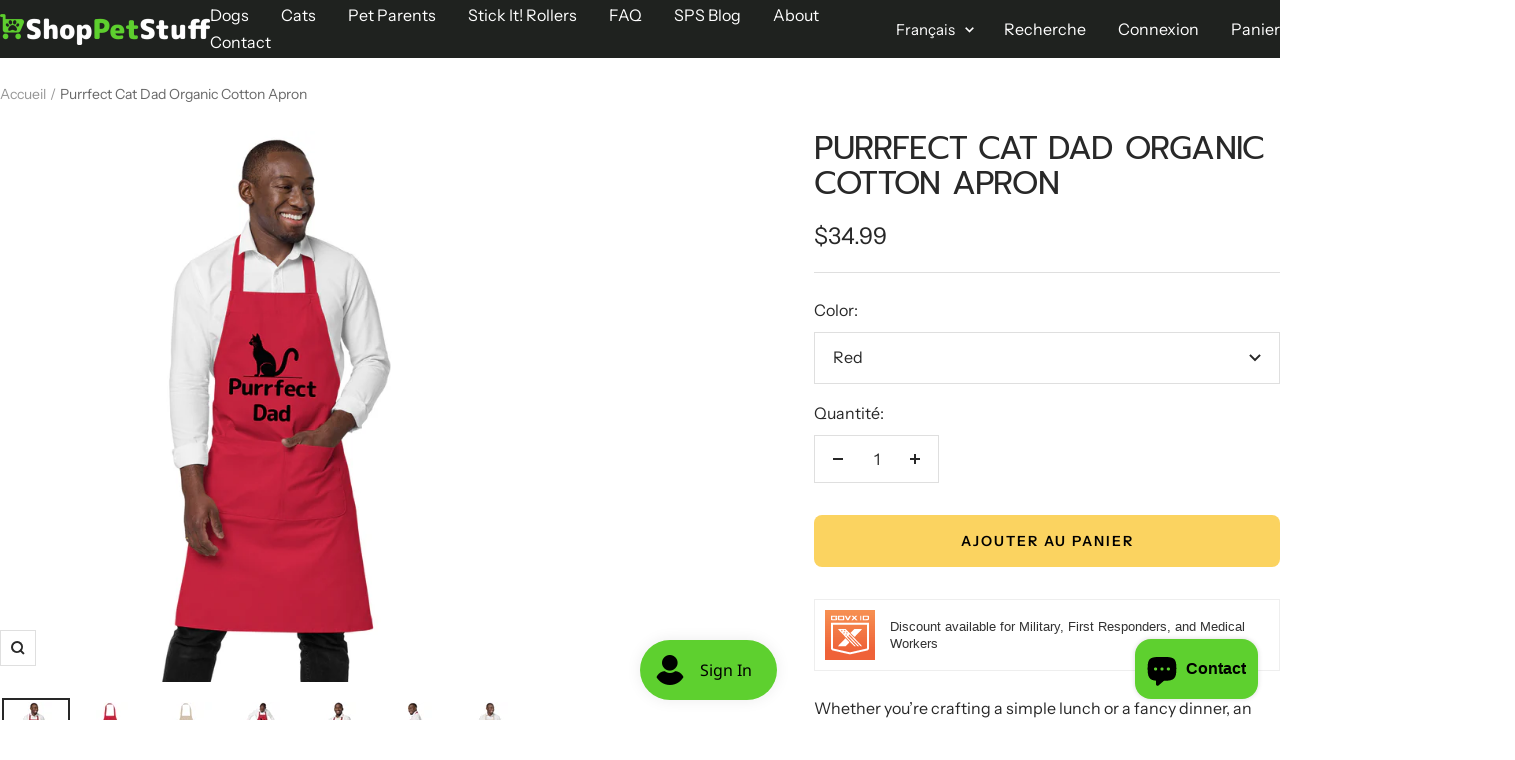

--- FILE ---
content_type: text/html; charset=utf-8
request_url: https://www.shoppetstuff.com/fr/products/purrfect-cat-dad-organic-cotton-apron?option_values=3581251617066&section_id=template--24735378047274__main
body_size: 12014
content:
<div id="shopify-section-template--24735378047274__main" class="shopify-section shopify-section--main-product"><style>
  #shopify-section-template--24735378047274__main {--primary-button-background: 94, 208, 47;
    --primary-button-text-color: 0, 0, 0;
    --secondary-button-background: 251, 211, 96;
    --secondary-button-text-color: 0, 0, 0;
  }
</style><section><product-rerender id="product-sticky-form-9281121222954-template--24735378047274__main" observe-form="product-form-main-9281121222954-template--24735378047274__main"><style>
        @media screen and (min-width: 1000px) {
          :root {
            --anchor-offset: 140px; /* When the sticky form is activate, every scroll must be offset by an extra value */
          }
        }
      </style>

      <product-sticky-form form-id="product-form-main-9281121222954-template--24735378047274__main" hidden class="product-sticky-form">
        <div class="container">
          <div class="product-sticky-form__inner">
            <div class="product-sticky-form__content-wrapper hidden-pocket"><div class="product-sticky-form__image-wrapper"><img src="//www.shoppetstuff.com/cdn/shop/files/organic-cotton-apron-red-front-665f7fd682a30.jpg?v=1717534692&amp;width=2000" alt="Purrfect Cat Dad Organic Cotton Apron" srcset="//www.shoppetstuff.com/cdn/shop/files/organic-cotton-apron-red-front-665f7fd682a30.jpg?v=1717534692&amp;width=55 55w, //www.shoppetstuff.com/cdn/shop/files/organic-cotton-apron-red-front-665f7fd682a30.jpg?v=1717534692&amp;width=110 110w, //www.shoppetstuff.com/cdn/shop/files/organic-cotton-apron-red-front-665f7fd682a30.jpg?v=1717534692&amp;width=165 165w" width="2000" height="2000" loading="lazy" sizes="55px" class="product-sticky-form__image"></div><div class="product-sticky-form__info">
                <div class="product-sticky-form__bottom-info">
                  <span class="product-sticky-form__title">Purrfect Cat Dad Organic Cotton Apron</span>
                  <span class="square-separator square-separator--subdued"></span>
                  <span class="product-sticky-form__price">$34.99</span>

                  <div class="product-sticky-form__unit-price text--xsmall text--subdued" style="display: none">
                    <div class="unit-price-measurement">
                      <span class="unit-price-measurement__price"></span>
                      <span class="unit-price-measurement__separator">/</span><span class="unit-price-measurement__reference-value"></span><span class="unit-price-measurement__reference-unit"></span>
                    </div>
                  </div>
                </div>
              </div>
            </div><div class="product-sticky-form__form"><div class="product-sticky-form__variants hidden-pocket"><div class="select-wrapper" data-selector-type="dropdown">
                      <combo-box fit-toggle initial-focus-selector="[aria-selected='true']" id="sticky-form-option-template--24735378047274__main-1-combo-box" class="combo-box">
                        <span class="combo-box__overlay"></span>

                        <header class="combo-box__header">
                          <p class="combo-box__title heading h6">Color</p>

                          <button type="button" class="combo-box__close-button tap-area" data-action="close" title="Fermer"><svg focusable="false" width="14" height="14" class="icon icon--close   " viewBox="0 0 14 14">
        <path d="M13 13L1 1M13 1L1 13" stroke="currentColor" stroke-width="2" fill="none"></path>
      </svg></button>
                        </header>

                        <div class="combo-box__option-list" role="listbox"><button type="button" role="option" class="combo-box__option-item" value="3581251617066" aria-selected="true">Red</button><button type="button" role="option" class="combo-box__option-item" value="3581251649834" aria-selected="false">Rope</button></div>

                        <select class="visually-hidden" data-option-position="1" name="option1" form="product-form-main-9281121222954-template--24735378047274__main" aria-label="Color"><option value="3581251617066"  selected>Red</option><option value="3581251649834"  >Rope</option></select>
                      </combo-box>

                      <button type="button" is="toggle-button" class="select" aria-expanded="false" aria-haspopup="listbox" aria-controls="sticky-form-option-template--24735378047274__main-1-combo-box">
                        <span class="select__selected-value">Red</span><svg focusable="false" width="12" height="8" class="icon icon--chevron   " viewBox="0 0 12 8">
        <path fill="none" d="M1 1l5 5 5-5" stroke="currentColor" stroke-width="2"></path>
      </svg></button>
                    </div></div><product-payment-container class="product-sticky-form__payment-container"><button id="StickyAddToCart" is="loader-button" form="product-form-main-9281121222954-template--24735378047274__main" type="submit" data-product-add-to-cart-button  data-button-content="Ajouter au panier" class="product-form__add-button button button--secondary" >Ajouter au panier</button>
              </product-payment-container>
            </div>
          </div>
        </div>
      </product-sticky-form></product-rerender><div class="container">
    <nav aria-label="Fil d&#39;ariane" class="breadcrumb text--xsmall text--subdued hidden-phone">
      <ol class="breadcrumb__list" role="list">
        <li class="breadcrumb__item">
          <a class="breadcrumb__link" href="/fr">Accueil</a>
        </li><li class="breadcrumb__item">
          <span class="breadcrumb__link" aria-current="page">Purrfect Cat Dad Organic Cotton Apron</span>
        </li>
      </ol>
    </nav>

    <!-- PRODUCT TOP PART -->

    <product-rerender id="product-info-9281121222954-template--24735378047274__main" observe-form="product-form-main-9281121222954-template--24735378047274__main" allow-partial-rerender>
      <div class="product product--thumbnails-bottom">
<product-media filtered-ids="[]" form-id="product-form-main-9281121222954-template--24735378047274__main" autoplay-video thumbnails-position="bottom" reveal-on-scroll product-handle="purrfect-cat-dad-organic-cotton-apron" class="product__media" style="--largest-image-aspect-ratio: 1.0">
    <div class="product__media-list-wrapper" style="max-width: 2000px"><flickity-carousel click-nav flickity-config="{
        &quot;adaptiveHeight&quot;: true,
        &quot;dragThreshold&quot;: 10,
        &quot;initialIndex&quot;: &quot;.is-initial-selected&quot;,
        &quot;fade&quot;: false,
        &quot;draggable&quot;: &quot;&gt;1&quot;,
        &quot;contain&quot;: true,
        &quot;cellSelector&quot;: &quot;.product__media-item:not(.is-filtered)&quot;,
        &quot;percentPosition&quot;: false,
        &quot;pageDots&quot;: false,
        &quot;prevNextButtons&quot;: false
      }" id="product-template--24735378047274__main-9281121222954-media-list" class="product__media-list"><div id="product-template--24735378047274__main-37708047614250" class="product__media-item  is-initial-selected is-selected" data-media-type="image" data-media-id="37708047614250" data-original-position="0"><div class="product__media-image-wrapper aspect-ratio aspect-ratio--natural" style="padding-bottom: 100.0%; --aspect-ratio: 1.0"><img src="//www.shoppetstuff.com/cdn/shop/files/organic-cotton-apron-red-front-665f7fd682a30.jpg?v=1717534692&amp;width=2000" alt="Purrfect Cat Dad Organic Cotton Apron" srcset="//www.shoppetstuff.com/cdn/shop/files/organic-cotton-apron-red-front-665f7fd682a30.jpg?v=1717534692&amp;width=400 400w, //www.shoppetstuff.com/cdn/shop/files/organic-cotton-apron-red-front-665f7fd682a30.jpg?v=1717534692&amp;width=500 500w, //www.shoppetstuff.com/cdn/shop/files/organic-cotton-apron-red-front-665f7fd682a30.jpg?v=1717534692&amp;width=600 600w, //www.shoppetstuff.com/cdn/shop/files/organic-cotton-apron-red-front-665f7fd682a30.jpg?v=1717534692&amp;width=700 700w, //www.shoppetstuff.com/cdn/shop/files/organic-cotton-apron-red-front-665f7fd682a30.jpg?v=1717534692&amp;width=800 800w, //www.shoppetstuff.com/cdn/shop/files/organic-cotton-apron-red-front-665f7fd682a30.jpg?v=1717534692&amp;width=900 900w, //www.shoppetstuff.com/cdn/shop/files/organic-cotton-apron-red-front-665f7fd682a30.jpg?v=1717534692&amp;width=1000 1000w, //www.shoppetstuff.com/cdn/shop/files/organic-cotton-apron-red-front-665f7fd682a30.jpg?v=1717534692&amp;width=1100 1100w, //www.shoppetstuff.com/cdn/shop/files/organic-cotton-apron-red-front-665f7fd682a30.jpg?v=1717534692&amp;width=1200 1200w, //www.shoppetstuff.com/cdn/shop/files/organic-cotton-apron-red-front-665f7fd682a30.jpg?v=1717534692&amp;width=1300 1300w, //www.shoppetstuff.com/cdn/shop/files/organic-cotton-apron-red-front-665f7fd682a30.jpg?v=1717534692&amp;width=1400 1400w, //www.shoppetstuff.com/cdn/shop/files/organic-cotton-apron-red-front-665f7fd682a30.jpg?v=1717534692&amp;width=1500 1500w, //www.shoppetstuff.com/cdn/shop/files/organic-cotton-apron-red-front-665f7fd682a30.jpg?v=1717534692&amp;width=1600 1600w, //www.shoppetstuff.com/cdn/shop/files/organic-cotton-apron-red-front-665f7fd682a30.jpg?v=1717534692&amp;width=1700 1700w, //www.shoppetstuff.com/cdn/shop/files/organic-cotton-apron-red-front-665f7fd682a30.jpg?v=1717534692&amp;width=1800 1800w" width="2000" height="2000" loading="eager" sizes="(max-width: 999px) calc(100vw - 48px), 640px" reveal="true"></div></div><div id="product-template--24735378047274__main-37708048924970" class="product__media-item  " data-media-type="image" data-media-id="37708048924970" data-original-position="1"><div class="product__media-image-wrapper aspect-ratio aspect-ratio--natural" style="padding-bottom: 100.0%; --aspect-ratio: 1.0"><img src="//www.shoppetstuff.com/cdn/shop/files/organic-cotton-apron-red-front-665f7fd684cbd.jpg?v=1717534697&amp;width=2000" alt="Purrfect Cat Dad Organic Cotton Apron" srcset="//www.shoppetstuff.com/cdn/shop/files/organic-cotton-apron-red-front-665f7fd684cbd.jpg?v=1717534697&amp;width=400 400w, //www.shoppetstuff.com/cdn/shop/files/organic-cotton-apron-red-front-665f7fd684cbd.jpg?v=1717534697&amp;width=500 500w, //www.shoppetstuff.com/cdn/shop/files/organic-cotton-apron-red-front-665f7fd684cbd.jpg?v=1717534697&amp;width=600 600w, //www.shoppetstuff.com/cdn/shop/files/organic-cotton-apron-red-front-665f7fd684cbd.jpg?v=1717534697&amp;width=700 700w, //www.shoppetstuff.com/cdn/shop/files/organic-cotton-apron-red-front-665f7fd684cbd.jpg?v=1717534697&amp;width=800 800w, //www.shoppetstuff.com/cdn/shop/files/organic-cotton-apron-red-front-665f7fd684cbd.jpg?v=1717534697&amp;width=900 900w, //www.shoppetstuff.com/cdn/shop/files/organic-cotton-apron-red-front-665f7fd684cbd.jpg?v=1717534697&amp;width=1000 1000w, //www.shoppetstuff.com/cdn/shop/files/organic-cotton-apron-red-front-665f7fd684cbd.jpg?v=1717534697&amp;width=1100 1100w, //www.shoppetstuff.com/cdn/shop/files/organic-cotton-apron-red-front-665f7fd684cbd.jpg?v=1717534697&amp;width=1200 1200w, //www.shoppetstuff.com/cdn/shop/files/organic-cotton-apron-red-front-665f7fd684cbd.jpg?v=1717534697&amp;width=1300 1300w, //www.shoppetstuff.com/cdn/shop/files/organic-cotton-apron-red-front-665f7fd684cbd.jpg?v=1717534697&amp;width=1400 1400w, //www.shoppetstuff.com/cdn/shop/files/organic-cotton-apron-red-front-665f7fd684cbd.jpg?v=1717534697&amp;width=1500 1500w, //www.shoppetstuff.com/cdn/shop/files/organic-cotton-apron-red-front-665f7fd684cbd.jpg?v=1717534697&amp;width=1600 1600w, //www.shoppetstuff.com/cdn/shop/files/organic-cotton-apron-red-front-665f7fd684cbd.jpg?v=1717534697&amp;width=1700 1700w, //www.shoppetstuff.com/cdn/shop/files/organic-cotton-apron-red-front-665f7fd684cbd.jpg?v=1717534697&amp;width=1800 1800w" width="2000" height="2000" loading="lazy" sizes="(max-width: 999px) calc(100vw - 48px), 640px"></div></div><div id="product-template--24735378047274__main-37708050399530" class="product__media-item  " data-media-type="image" data-media-id="37708050399530" data-original-position="2"><div class="product__media-image-wrapper aspect-ratio aspect-ratio--natural" style="padding-bottom: 100.0%; --aspect-ratio: 1.0"><img src="//www.shoppetstuff.com/cdn/shop/files/organic-cotton-apron-rope-front-665f7fd684db2.jpg?v=1717534701&amp;width=2000" alt="Purrfect Cat Dad Organic Cotton Apron" srcset="//www.shoppetstuff.com/cdn/shop/files/organic-cotton-apron-rope-front-665f7fd684db2.jpg?v=1717534701&amp;width=400 400w, //www.shoppetstuff.com/cdn/shop/files/organic-cotton-apron-rope-front-665f7fd684db2.jpg?v=1717534701&amp;width=500 500w, //www.shoppetstuff.com/cdn/shop/files/organic-cotton-apron-rope-front-665f7fd684db2.jpg?v=1717534701&amp;width=600 600w, //www.shoppetstuff.com/cdn/shop/files/organic-cotton-apron-rope-front-665f7fd684db2.jpg?v=1717534701&amp;width=700 700w, //www.shoppetstuff.com/cdn/shop/files/organic-cotton-apron-rope-front-665f7fd684db2.jpg?v=1717534701&amp;width=800 800w, //www.shoppetstuff.com/cdn/shop/files/organic-cotton-apron-rope-front-665f7fd684db2.jpg?v=1717534701&amp;width=900 900w, //www.shoppetstuff.com/cdn/shop/files/organic-cotton-apron-rope-front-665f7fd684db2.jpg?v=1717534701&amp;width=1000 1000w, //www.shoppetstuff.com/cdn/shop/files/organic-cotton-apron-rope-front-665f7fd684db2.jpg?v=1717534701&amp;width=1100 1100w, //www.shoppetstuff.com/cdn/shop/files/organic-cotton-apron-rope-front-665f7fd684db2.jpg?v=1717534701&amp;width=1200 1200w, //www.shoppetstuff.com/cdn/shop/files/organic-cotton-apron-rope-front-665f7fd684db2.jpg?v=1717534701&amp;width=1300 1300w, //www.shoppetstuff.com/cdn/shop/files/organic-cotton-apron-rope-front-665f7fd684db2.jpg?v=1717534701&amp;width=1400 1400w, //www.shoppetstuff.com/cdn/shop/files/organic-cotton-apron-rope-front-665f7fd684db2.jpg?v=1717534701&amp;width=1500 1500w, //www.shoppetstuff.com/cdn/shop/files/organic-cotton-apron-rope-front-665f7fd684db2.jpg?v=1717534701&amp;width=1600 1600w, //www.shoppetstuff.com/cdn/shop/files/organic-cotton-apron-rope-front-665f7fd684db2.jpg?v=1717534701&amp;width=1700 1700w, //www.shoppetstuff.com/cdn/shop/files/organic-cotton-apron-rope-front-665f7fd684db2.jpg?v=1717534701&amp;width=1800 1800w" width="2000" height="2000" loading="lazy" sizes="(max-width: 999px) calc(100vw - 48px), 640px"></div></div><div id="product-template--24735378047274__main-37708050792746" class="product__media-item  " data-media-type="image" data-media-id="37708050792746" data-original-position="3"><div class="product__media-image-wrapper aspect-ratio aspect-ratio--natural" style="padding-bottom: 100.0%; --aspect-ratio: 1.0"><img src="//www.shoppetstuff.com/cdn/shop/files/organic-cotton-apron-red-front-2-665f7fd684e77.jpg?v=1717534703&amp;width=2000" alt="Purrfect Cat Dad Organic Cotton Apron" srcset="//www.shoppetstuff.com/cdn/shop/files/organic-cotton-apron-red-front-2-665f7fd684e77.jpg?v=1717534703&amp;width=400 400w, //www.shoppetstuff.com/cdn/shop/files/organic-cotton-apron-red-front-2-665f7fd684e77.jpg?v=1717534703&amp;width=500 500w, //www.shoppetstuff.com/cdn/shop/files/organic-cotton-apron-red-front-2-665f7fd684e77.jpg?v=1717534703&amp;width=600 600w, //www.shoppetstuff.com/cdn/shop/files/organic-cotton-apron-red-front-2-665f7fd684e77.jpg?v=1717534703&amp;width=700 700w, //www.shoppetstuff.com/cdn/shop/files/organic-cotton-apron-red-front-2-665f7fd684e77.jpg?v=1717534703&amp;width=800 800w, //www.shoppetstuff.com/cdn/shop/files/organic-cotton-apron-red-front-2-665f7fd684e77.jpg?v=1717534703&amp;width=900 900w, //www.shoppetstuff.com/cdn/shop/files/organic-cotton-apron-red-front-2-665f7fd684e77.jpg?v=1717534703&amp;width=1000 1000w, //www.shoppetstuff.com/cdn/shop/files/organic-cotton-apron-red-front-2-665f7fd684e77.jpg?v=1717534703&amp;width=1100 1100w, //www.shoppetstuff.com/cdn/shop/files/organic-cotton-apron-red-front-2-665f7fd684e77.jpg?v=1717534703&amp;width=1200 1200w, //www.shoppetstuff.com/cdn/shop/files/organic-cotton-apron-red-front-2-665f7fd684e77.jpg?v=1717534703&amp;width=1300 1300w, //www.shoppetstuff.com/cdn/shop/files/organic-cotton-apron-red-front-2-665f7fd684e77.jpg?v=1717534703&amp;width=1400 1400w, //www.shoppetstuff.com/cdn/shop/files/organic-cotton-apron-red-front-2-665f7fd684e77.jpg?v=1717534703&amp;width=1500 1500w, //www.shoppetstuff.com/cdn/shop/files/organic-cotton-apron-red-front-2-665f7fd684e77.jpg?v=1717534703&amp;width=1600 1600w, //www.shoppetstuff.com/cdn/shop/files/organic-cotton-apron-red-front-2-665f7fd684e77.jpg?v=1717534703&amp;width=1700 1700w, //www.shoppetstuff.com/cdn/shop/files/organic-cotton-apron-red-front-2-665f7fd684e77.jpg?v=1717534703&amp;width=1800 1800w" width="2000" height="2000" loading="lazy" sizes="(max-width: 999px) calc(100vw - 48px), 640px"></div></div><div id="product-template--24735378047274__main-37708051546410" class="product__media-item  " data-media-type="image" data-media-id="37708051546410" data-original-position="4"><div class="product__media-image-wrapper aspect-ratio aspect-ratio--natural" style="padding-bottom: 100.0%; --aspect-ratio: 1.0"><img src="//www.shoppetstuff.com/cdn/shop/files/organic-cotton-apron-red-left-front-665f7fd684f66.jpg?v=1717534705&amp;width=2000" alt="Purrfect Cat Dad Organic Cotton Apron" srcset="//www.shoppetstuff.com/cdn/shop/files/organic-cotton-apron-red-left-front-665f7fd684f66.jpg?v=1717534705&amp;width=400 400w, //www.shoppetstuff.com/cdn/shop/files/organic-cotton-apron-red-left-front-665f7fd684f66.jpg?v=1717534705&amp;width=500 500w, //www.shoppetstuff.com/cdn/shop/files/organic-cotton-apron-red-left-front-665f7fd684f66.jpg?v=1717534705&amp;width=600 600w, //www.shoppetstuff.com/cdn/shop/files/organic-cotton-apron-red-left-front-665f7fd684f66.jpg?v=1717534705&amp;width=700 700w, //www.shoppetstuff.com/cdn/shop/files/organic-cotton-apron-red-left-front-665f7fd684f66.jpg?v=1717534705&amp;width=800 800w, //www.shoppetstuff.com/cdn/shop/files/organic-cotton-apron-red-left-front-665f7fd684f66.jpg?v=1717534705&amp;width=900 900w, //www.shoppetstuff.com/cdn/shop/files/organic-cotton-apron-red-left-front-665f7fd684f66.jpg?v=1717534705&amp;width=1000 1000w, //www.shoppetstuff.com/cdn/shop/files/organic-cotton-apron-red-left-front-665f7fd684f66.jpg?v=1717534705&amp;width=1100 1100w, //www.shoppetstuff.com/cdn/shop/files/organic-cotton-apron-red-left-front-665f7fd684f66.jpg?v=1717534705&amp;width=1200 1200w, //www.shoppetstuff.com/cdn/shop/files/organic-cotton-apron-red-left-front-665f7fd684f66.jpg?v=1717534705&amp;width=1300 1300w, //www.shoppetstuff.com/cdn/shop/files/organic-cotton-apron-red-left-front-665f7fd684f66.jpg?v=1717534705&amp;width=1400 1400w, //www.shoppetstuff.com/cdn/shop/files/organic-cotton-apron-red-left-front-665f7fd684f66.jpg?v=1717534705&amp;width=1500 1500w, //www.shoppetstuff.com/cdn/shop/files/organic-cotton-apron-red-left-front-665f7fd684f66.jpg?v=1717534705&amp;width=1600 1600w, //www.shoppetstuff.com/cdn/shop/files/organic-cotton-apron-red-left-front-665f7fd684f66.jpg?v=1717534705&amp;width=1700 1700w, //www.shoppetstuff.com/cdn/shop/files/organic-cotton-apron-red-left-front-665f7fd684f66.jpg?v=1717534705&amp;width=1800 1800w" width="2000" height="2000" loading="lazy" sizes="(max-width: 999px) calc(100vw - 48px), 640px"></div></div><div id="product-template--24735378047274__main-37708052169002" class="product__media-item  " data-media-type="image" data-media-id="37708052169002" data-original-position="5"><div class="product__media-image-wrapper aspect-ratio aspect-ratio--natural" style="padding-bottom: 100.0%; --aspect-ratio: 1.0"><img src="//www.shoppetstuff.com/cdn/shop/files/organic-cotton-apron-red-left-665f7fd68504a.jpg?v=1717534706&amp;width=2000" alt="Purrfect Cat Dad Organic Cotton Apron" srcset="//www.shoppetstuff.com/cdn/shop/files/organic-cotton-apron-red-left-665f7fd68504a.jpg?v=1717534706&amp;width=400 400w, //www.shoppetstuff.com/cdn/shop/files/organic-cotton-apron-red-left-665f7fd68504a.jpg?v=1717534706&amp;width=500 500w, //www.shoppetstuff.com/cdn/shop/files/organic-cotton-apron-red-left-665f7fd68504a.jpg?v=1717534706&amp;width=600 600w, //www.shoppetstuff.com/cdn/shop/files/organic-cotton-apron-red-left-665f7fd68504a.jpg?v=1717534706&amp;width=700 700w, //www.shoppetstuff.com/cdn/shop/files/organic-cotton-apron-red-left-665f7fd68504a.jpg?v=1717534706&amp;width=800 800w, //www.shoppetstuff.com/cdn/shop/files/organic-cotton-apron-red-left-665f7fd68504a.jpg?v=1717534706&amp;width=900 900w, //www.shoppetstuff.com/cdn/shop/files/organic-cotton-apron-red-left-665f7fd68504a.jpg?v=1717534706&amp;width=1000 1000w, //www.shoppetstuff.com/cdn/shop/files/organic-cotton-apron-red-left-665f7fd68504a.jpg?v=1717534706&amp;width=1100 1100w, //www.shoppetstuff.com/cdn/shop/files/organic-cotton-apron-red-left-665f7fd68504a.jpg?v=1717534706&amp;width=1200 1200w, //www.shoppetstuff.com/cdn/shop/files/organic-cotton-apron-red-left-665f7fd68504a.jpg?v=1717534706&amp;width=1300 1300w, //www.shoppetstuff.com/cdn/shop/files/organic-cotton-apron-red-left-665f7fd68504a.jpg?v=1717534706&amp;width=1400 1400w, //www.shoppetstuff.com/cdn/shop/files/organic-cotton-apron-red-left-665f7fd68504a.jpg?v=1717534706&amp;width=1500 1500w, //www.shoppetstuff.com/cdn/shop/files/organic-cotton-apron-red-left-665f7fd68504a.jpg?v=1717534706&amp;width=1600 1600w, //www.shoppetstuff.com/cdn/shop/files/organic-cotton-apron-red-left-665f7fd68504a.jpg?v=1717534706&amp;width=1700 1700w, //www.shoppetstuff.com/cdn/shop/files/organic-cotton-apron-red-left-665f7fd68504a.jpg?v=1717534706&amp;width=1800 1800w" width="2000" height="2000" loading="lazy" sizes="(max-width: 999px) calc(100vw - 48px), 640px"></div></div><div id="product-template--24735378047274__main-37708052398378" class="product__media-item  " data-media-type="image" data-media-id="37708052398378" data-original-position="6"><div class="product__media-image-wrapper aspect-ratio aspect-ratio--natural" style="padding-bottom: 100.0%; --aspect-ratio: 1.0"><img src="//www.shoppetstuff.com/cdn/shop/files/organic-cotton-apron-rope-front-665f7fd68514b.jpg?v=1717534708&amp;width=2000" alt="Purrfect Cat Dad Organic Cotton Apron" srcset="//www.shoppetstuff.com/cdn/shop/files/organic-cotton-apron-rope-front-665f7fd68514b.jpg?v=1717534708&amp;width=400 400w, //www.shoppetstuff.com/cdn/shop/files/organic-cotton-apron-rope-front-665f7fd68514b.jpg?v=1717534708&amp;width=500 500w, //www.shoppetstuff.com/cdn/shop/files/organic-cotton-apron-rope-front-665f7fd68514b.jpg?v=1717534708&amp;width=600 600w, //www.shoppetstuff.com/cdn/shop/files/organic-cotton-apron-rope-front-665f7fd68514b.jpg?v=1717534708&amp;width=700 700w, //www.shoppetstuff.com/cdn/shop/files/organic-cotton-apron-rope-front-665f7fd68514b.jpg?v=1717534708&amp;width=800 800w, //www.shoppetstuff.com/cdn/shop/files/organic-cotton-apron-rope-front-665f7fd68514b.jpg?v=1717534708&amp;width=900 900w, //www.shoppetstuff.com/cdn/shop/files/organic-cotton-apron-rope-front-665f7fd68514b.jpg?v=1717534708&amp;width=1000 1000w, //www.shoppetstuff.com/cdn/shop/files/organic-cotton-apron-rope-front-665f7fd68514b.jpg?v=1717534708&amp;width=1100 1100w, //www.shoppetstuff.com/cdn/shop/files/organic-cotton-apron-rope-front-665f7fd68514b.jpg?v=1717534708&amp;width=1200 1200w, //www.shoppetstuff.com/cdn/shop/files/organic-cotton-apron-rope-front-665f7fd68514b.jpg?v=1717534708&amp;width=1300 1300w, //www.shoppetstuff.com/cdn/shop/files/organic-cotton-apron-rope-front-665f7fd68514b.jpg?v=1717534708&amp;width=1400 1400w, //www.shoppetstuff.com/cdn/shop/files/organic-cotton-apron-rope-front-665f7fd68514b.jpg?v=1717534708&amp;width=1500 1500w, //www.shoppetstuff.com/cdn/shop/files/organic-cotton-apron-rope-front-665f7fd68514b.jpg?v=1717534708&amp;width=1600 1600w, //www.shoppetstuff.com/cdn/shop/files/organic-cotton-apron-rope-front-665f7fd68514b.jpg?v=1717534708&amp;width=1700 1700w, //www.shoppetstuff.com/cdn/shop/files/organic-cotton-apron-rope-front-665f7fd68514b.jpg?v=1717534708&amp;width=1800 1800w" width="2000" height="2000" loading="lazy" sizes="(max-width: 999px) calc(100vw - 48px), 640px"></div></div><div id="product-template--24735378047274__main-37708052594986" class="product__media-item  " data-media-type="image" data-media-id="37708052594986" data-original-position="7"><div class="product__media-image-wrapper aspect-ratio aspect-ratio--natural" style="padding-bottom: 100.0%; --aspect-ratio: 1.0"><img src="//www.shoppetstuff.com/cdn/shop/files/organic-cotton-apron-rope-front-2-665f7fd685247.jpg?v=1717534710&amp;width=2000" alt="Purrfect Cat Dad Organic Cotton Apron" srcset="//www.shoppetstuff.com/cdn/shop/files/organic-cotton-apron-rope-front-2-665f7fd685247.jpg?v=1717534710&amp;width=400 400w, //www.shoppetstuff.com/cdn/shop/files/organic-cotton-apron-rope-front-2-665f7fd685247.jpg?v=1717534710&amp;width=500 500w, //www.shoppetstuff.com/cdn/shop/files/organic-cotton-apron-rope-front-2-665f7fd685247.jpg?v=1717534710&amp;width=600 600w, //www.shoppetstuff.com/cdn/shop/files/organic-cotton-apron-rope-front-2-665f7fd685247.jpg?v=1717534710&amp;width=700 700w, //www.shoppetstuff.com/cdn/shop/files/organic-cotton-apron-rope-front-2-665f7fd685247.jpg?v=1717534710&amp;width=800 800w, //www.shoppetstuff.com/cdn/shop/files/organic-cotton-apron-rope-front-2-665f7fd685247.jpg?v=1717534710&amp;width=900 900w, //www.shoppetstuff.com/cdn/shop/files/organic-cotton-apron-rope-front-2-665f7fd685247.jpg?v=1717534710&amp;width=1000 1000w, //www.shoppetstuff.com/cdn/shop/files/organic-cotton-apron-rope-front-2-665f7fd685247.jpg?v=1717534710&amp;width=1100 1100w, //www.shoppetstuff.com/cdn/shop/files/organic-cotton-apron-rope-front-2-665f7fd685247.jpg?v=1717534710&amp;width=1200 1200w, //www.shoppetstuff.com/cdn/shop/files/organic-cotton-apron-rope-front-2-665f7fd685247.jpg?v=1717534710&amp;width=1300 1300w, //www.shoppetstuff.com/cdn/shop/files/organic-cotton-apron-rope-front-2-665f7fd685247.jpg?v=1717534710&amp;width=1400 1400w, //www.shoppetstuff.com/cdn/shop/files/organic-cotton-apron-rope-front-2-665f7fd685247.jpg?v=1717534710&amp;width=1500 1500w, //www.shoppetstuff.com/cdn/shop/files/organic-cotton-apron-rope-front-2-665f7fd685247.jpg?v=1717534710&amp;width=1600 1600w, //www.shoppetstuff.com/cdn/shop/files/organic-cotton-apron-rope-front-2-665f7fd685247.jpg?v=1717534710&amp;width=1700 1700w, //www.shoppetstuff.com/cdn/shop/files/organic-cotton-apron-rope-front-2-665f7fd685247.jpg?v=1717534710&amp;width=1800 1800w" width="2000" height="2000" loading="lazy" sizes="(max-width: 999px) calc(100vw - 48px), 640px"></div></div><div id="product-template--24735378047274__main-37708052824362" class="product__media-item  " data-media-type="image" data-media-id="37708052824362" data-original-position="8"><div class="product__media-image-wrapper aspect-ratio aspect-ratio--natural" style="padding-bottom: 100.0%; --aspect-ratio: 1.0"><img src="//www.shoppetstuff.com/cdn/shop/files/organic-cotton-apron-rope-left-front-665f7fd685331.jpg?v=1717534712&amp;width=2000" alt="Purrfect Cat Dad Organic Cotton Apron" srcset="//www.shoppetstuff.com/cdn/shop/files/organic-cotton-apron-rope-left-front-665f7fd685331.jpg?v=1717534712&amp;width=400 400w, //www.shoppetstuff.com/cdn/shop/files/organic-cotton-apron-rope-left-front-665f7fd685331.jpg?v=1717534712&amp;width=500 500w, //www.shoppetstuff.com/cdn/shop/files/organic-cotton-apron-rope-left-front-665f7fd685331.jpg?v=1717534712&amp;width=600 600w, //www.shoppetstuff.com/cdn/shop/files/organic-cotton-apron-rope-left-front-665f7fd685331.jpg?v=1717534712&amp;width=700 700w, //www.shoppetstuff.com/cdn/shop/files/organic-cotton-apron-rope-left-front-665f7fd685331.jpg?v=1717534712&amp;width=800 800w, //www.shoppetstuff.com/cdn/shop/files/organic-cotton-apron-rope-left-front-665f7fd685331.jpg?v=1717534712&amp;width=900 900w, //www.shoppetstuff.com/cdn/shop/files/organic-cotton-apron-rope-left-front-665f7fd685331.jpg?v=1717534712&amp;width=1000 1000w, //www.shoppetstuff.com/cdn/shop/files/organic-cotton-apron-rope-left-front-665f7fd685331.jpg?v=1717534712&amp;width=1100 1100w, //www.shoppetstuff.com/cdn/shop/files/organic-cotton-apron-rope-left-front-665f7fd685331.jpg?v=1717534712&amp;width=1200 1200w, //www.shoppetstuff.com/cdn/shop/files/organic-cotton-apron-rope-left-front-665f7fd685331.jpg?v=1717534712&amp;width=1300 1300w, //www.shoppetstuff.com/cdn/shop/files/organic-cotton-apron-rope-left-front-665f7fd685331.jpg?v=1717534712&amp;width=1400 1400w, //www.shoppetstuff.com/cdn/shop/files/organic-cotton-apron-rope-left-front-665f7fd685331.jpg?v=1717534712&amp;width=1500 1500w, //www.shoppetstuff.com/cdn/shop/files/organic-cotton-apron-rope-left-front-665f7fd685331.jpg?v=1717534712&amp;width=1600 1600w, //www.shoppetstuff.com/cdn/shop/files/organic-cotton-apron-rope-left-front-665f7fd685331.jpg?v=1717534712&amp;width=1700 1700w, //www.shoppetstuff.com/cdn/shop/files/organic-cotton-apron-rope-left-front-665f7fd685331.jpg?v=1717534712&amp;width=1800 1800w" width="2000" height="2000" loading="lazy" sizes="(max-width: 999px) calc(100vw - 48px), 640px"></div></div><div id="product-template--24735378047274__main-37708052889898" class="product__media-item  " data-media-type="image" data-media-id="37708052889898" data-original-position="9"><div class="product__media-image-wrapper aspect-ratio aspect-ratio--natural" style="padding-bottom: 100.0%; --aspect-ratio: 1.0"><img src="//www.shoppetstuff.com/cdn/shop/files/organic-cotton-apron-rope-left-665f7fd685414.jpg?v=1717534713&amp;width=2000" alt="Purrfect Cat Dad Organic Cotton Apron" srcset="//www.shoppetstuff.com/cdn/shop/files/organic-cotton-apron-rope-left-665f7fd685414.jpg?v=1717534713&amp;width=400 400w, //www.shoppetstuff.com/cdn/shop/files/organic-cotton-apron-rope-left-665f7fd685414.jpg?v=1717534713&amp;width=500 500w, //www.shoppetstuff.com/cdn/shop/files/organic-cotton-apron-rope-left-665f7fd685414.jpg?v=1717534713&amp;width=600 600w, //www.shoppetstuff.com/cdn/shop/files/organic-cotton-apron-rope-left-665f7fd685414.jpg?v=1717534713&amp;width=700 700w, //www.shoppetstuff.com/cdn/shop/files/organic-cotton-apron-rope-left-665f7fd685414.jpg?v=1717534713&amp;width=800 800w, //www.shoppetstuff.com/cdn/shop/files/organic-cotton-apron-rope-left-665f7fd685414.jpg?v=1717534713&amp;width=900 900w, //www.shoppetstuff.com/cdn/shop/files/organic-cotton-apron-rope-left-665f7fd685414.jpg?v=1717534713&amp;width=1000 1000w, //www.shoppetstuff.com/cdn/shop/files/organic-cotton-apron-rope-left-665f7fd685414.jpg?v=1717534713&amp;width=1100 1100w, //www.shoppetstuff.com/cdn/shop/files/organic-cotton-apron-rope-left-665f7fd685414.jpg?v=1717534713&amp;width=1200 1200w, //www.shoppetstuff.com/cdn/shop/files/organic-cotton-apron-rope-left-665f7fd685414.jpg?v=1717534713&amp;width=1300 1300w, //www.shoppetstuff.com/cdn/shop/files/organic-cotton-apron-rope-left-665f7fd685414.jpg?v=1717534713&amp;width=1400 1400w, //www.shoppetstuff.com/cdn/shop/files/organic-cotton-apron-rope-left-665f7fd685414.jpg?v=1717534713&amp;width=1500 1500w, //www.shoppetstuff.com/cdn/shop/files/organic-cotton-apron-rope-left-665f7fd685414.jpg?v=1717534713&amp;width=1600 1600w, //www.shoppetstuff.com/cdn/shop/files/organic-cotton-apron-rope-left-665f7fd685414.jpg?v=1717534713&amp;width=1700 1700w, //www.shoppetstuff.com/cdn/shop/files/organic-cotton-apron-rope-left-665f7fd685414.jpg?v=1717534713&amp;width=1800 1800w" width="2000" height="2000" loading="lazy" sizes="(max-width: 999px) calc(100vw - 48px), 640px"></div></div></flickity-carousel><button  is="toggle-button" aria-controls="product-template--24735378047274__main-9281121222954-zoom" aria-expanded="false" class="tap-area product__zoom-button">
          <span class="visually-hidden">Zoom</span><svg fill="none" focusable="false" width="14" height="14" class="icon icon--image-zoom   " viewBox="0 0 14 14">
        <path d="M9.50184 9.50184C11.4777 7.52595 11.5133 4.358 9.58134 2.42602C7.64936 0.494037 4.48141 0.529632 2.50552 2.50552C0.529632 4.48141 0.494037 7.64936 2.42602 9.58134C4.358 11.5133 7.52595 11.4777 9.50184 9.50184ZM9.50184 9.50184L13 13" stroke="currentColor" stroke-width="2"></path>
      </svg></button></div><flickity-controls controls="product-template--24735378047274__main-9281121222954-media-list" class="product__media-nav">
        <button class="product__media-prev-next hidden-pocket hidden-lap-and-up tap-area tap-area--large" aria-label="Précédent" data-action="prev"><svg focusable="false" width="17" height="14" class="icon icon--nav-arrow-left  icon--direction-aware " viewBox="0 0 17 14">
        <path d="M17 7H2M8 1L2 7l6 6" stroke="currentColor" stroke-width="2" fill="none"></path>
      </svg></button><scroll-shadow class="product__thumbnail-scroll-shadow ">
          <div class="product__thumbnail-list hide-scrollbar">
            <div class="product__thumbnail-list-inner"><button type="button" tabindex="-1" reveal class="product__thumbnail-item  " aria-current="true" aria-controls="product-template--24735378047274__main-37708047614250" data-media-id="37708047614250" data-action="select">
                  <div class="product__thumbnail">
                    <img src="//www.shoppetstuff.com/cdn/shop/files/organic-cotton-apron-red-front-665f7fd682a30.jpg?v=1717534692&amp;width=2000" alt="" srcset="//www.shoppetstuff.com/cdn/shop/files/organic-cotton-apron-red-front-665f7fd682a30.jpg?v=1717534692&amp;width=60 60w, //www.shoppetstuff.com/cdn/shop/files/organic-cotton-apron-red-front-665f7fd682a30.jpg?v=1717534692&amp;width=72 72w, //www.shoppetstuff.com/cdn/shop/files/organic-cotton-apron-red-front-665f7fd682a30.jpg?v=1717534692&amp;width=120 120w, //www.shoppetstuff.com/cdn/shop/files/organic-cotton-apron-red-front-665f7fd682a30.jpg?v=1717534692&amp;width=144 144w, //www.shoppetstuff.com/cdn/shop/files/organic-cotton-apron-red-front-665f7fd682a30.jpg?v=1717534692&amp;width=180 180w, //www.shoppetstuff.com/cdn/shop/files/organic-cotton-apron-red-front-665f7fd682a30.jpg?v=1717534692&amp;width=216 216w, //www.shoppetstuff.com/cdn/shop/files/organic-cotton-apron-red-front-665f7fd682a30.jpg?v=1717534692&amp;width=240 240w, //www.shoppetstuff.com/cdn/shop/files/organic-cotton-apron-red-front-665f7fd682a30.jpg?v=1717534692&amp;width=288 288w" width="2000" height="2000" loading="lazy" sizes="(max-width: 999px) 72px, 60px">
</div>
                </button><button type="button" tabindex="-1" reveal class="product__thumbnail-item  "  aria-controls="product-template--24735378047274__main-37708048924970" data-media-id="37708048924970" data-action="select">
                  <div class="product__thumbnail">
                    <img src="//www.shoppetstuff.com/cdn/shop/files/organic-cotton-apron-red-front-665f7fd684cbd.jpg?v=1717534697&amp;width=2000" alt="" srcset="//www.shoppetstuff.com/cdn/shop/files/organic-cotton-apron-red-front-665f7fd684cbd.jpg?v=1717534697&amp;width=60 60w, //www.shoppetstuff.com/cdn/shop/files/organic-cotton-apron-red-front-665f7fd684cbd.jpg?v=1717534697&amp;width=72 72w, //www.shoppetstuff.com/cdn/shop/files/organic-cotton-apron-red-front-665f7fd684cbd.jpg?v=1717534697&amp;width=120 120w, //www.shoppetstuff.com/cdn/shop/files/organic-cotton-apron-red-front-665f7fd684cbd.jpg?v=1717534697&amp;width=144 144w, //www.shoppetstuff.com/cdn/shop/files/organic-cotton-apron-red-front-665f7fd684cbd.jpg?v=1717534697&amp;width=180 180w, //www.shoppetstuff.com/cdn/shop/files/organic-cotton-apron-red-front-665f7fd684cbd.jpg?v=1717534697&amp;width=216 216w, //www.shoppetstuff.com/cdn/shop/files/organic-cotton-apron-red-front-665f7fd684cbd.jpg?v=1717534697&amp;width=240 240w, //www.shoppetstuff.com/cdn/shop/files/organic-cotton-apron-red-front-665f7fd684cbd.jpg?v=1717534697&amp;width=288 288w" width="2000" height="2000" loading="lazy" sizes="(max-width: 999px) 72px, 60px">
</div>
                </button><button type="button" tabindex="-1" reveal class="product__thumbnail-item  "  aria-controls="product-template--24735378047274__main-37708050399530" data-media-id="37708050399530" data-action="select">
                  <div class="product__thumbnail">
                    <img src="//www.shoppetstuff.com/cdn/shop/files/organic-cotton-apron-rope-front-665f7fd684db2.jpg?v=1717534701&amp;width=2000" alt="" srcset="//www.shoppetstuff.com/cdn/shop/files/organic-cotton-apron-rope-front-665f7fd684db2.jpg?v=1717534701&amp;width=60 60w, //www.shoppetstuff.com/cdn/shop/files/organic-cotton-apron-rope-front-665f7fd684db2.jpg?v=1717534701&amp;width=72 72w, //www.shoppetstuff.com/cdn/shop/files/organic-cotton-apron-rope-front-665f7fd684db2.jpg?v=1717534701&amp;width=120 120w, //www.shoppetstuff.com/cdn/shop/files/organic-cotton-apron-rope-front-665f7fd684db2.jpg?v=1717534701&amp;width=144 144w, //www.shoppetstuff.com/cdn/shop/files/organic-cotton-apron-rope-front-665f7fd684db2.jpg?v=1717534701&amp;width=180 180w, //www.shoppetstuff.com/cdn/shop/files/organic-cotton-apron-rope-front-665f7fd684db2.jpg?v=1717534701&amp;width=216 216w, //www.shoppetstuff.com/cdn/shop/files/organic-cotton-apron-rope-front-665f7fd684db2.jpg?v=1717534701&amp;width=240 240w, //www.shoppetstuff.com/cdn/shop/files/organic-cotton-apron-rope-front-665f7fd684db2.jpg?v=1717534701&amp;width=288 288w" width="2000" height="2000" loading="lazy" sizes="(max-width: 999px) 72px, 60px">
</div>
                </button><button type="button" tabindex="-1" reveal class="product__thumbnail-item  "  aria-controls="product-template--24735378047274__main-37708050792746" data-media-id="37708050792746" data-action="select">
                  <div class="product__thumbnail">
                    <img src="//www.shoppetstuff.com/cdn/shop/files/organic-cotton-apron-red-front-2-665f7fd684e77.jpg?v=1717534703&amp;width=2000" alt="" srcset="//www.shoppetstuff.com/cdn/shop/files/organic-cotton-apron-red-front-2-665f7fd684e77.jpg?v=1717534703&amp;width=60 60w, //www.shoppetstuff.com/cdn/shop/files/organic-cotton-apron-red-front-2-665f7fd684e77.jpg?v=1717534703&amp;width=72 72w, //www.shoppetstuff.com/cdn/shop/files/organic-cotton-apron-red-front-2-665f7fd684e77.jpg?v=1717534703&amp;width=120 120w, //www.shoppetstuff.com/cdn/shop/files/organic-cotton-apron-red-front-2-665f7fd684e77.jpg?v=1717534703&amp;width=144 144w, //www.shoppetstuff.com/cdn/shop/files/organic-cotton-apron-red-front-2-665f7fd684e77.jpg?v=1717534703&amp;width=180 180w, //www.shoppetstuff.com/cdn/shop/files/organic-cotton-apron-red-front-2-665f7fd684e77.jpg?v=1717534703&amp;width=216 216w, //www.shoppetstuff.com/cdn/shop/files/organic-cotton-apron-red-front-2-665f7fd684e77.jpg?v=1717534703&amp;width=240 240w, //www.shoppetstuff.com/cdn/shop/files/organic-cotton-apron-red-front-2-665f7fd684e77.jpg?v=1717534703&amp;width=288 288w" width="2000" height="2000" loading="lazy" sizes="(max-width: 999px) 72px, 60px">
</div>
                </button><button type="button" tabindex="-1" reveal class="product__thumbnail-item  "  aria-controls="product-template--24735378047274__main-37708051546410" data-media-id="37708051546410" data-action="select">
                  <div class="product__thumbnail">
                    <img src="//www.shoppetstuff.com/cdn/shop/files/organic-cotton-apron-red-left-front-665f7fd684f66.jpg?v=1717534705&amp;width=2000" alt="" srcset="//www.shoppetstuff.com/cdn/shop/files/organic-cotton-apron-red-left-front-665f7fd684f66.jpg?v=1717534705&amp;width=60 60w, //www.shoppetstuff.com/cdn/shop/files/organic-cotton-apron-red-left-front-665f7fd684f66.jpg?v=1717534705&amp;width=72 72w, //www.shoppetstuff.com/cdn/shop/files/organic-cotton-apron-red-left-front-665f7fd684f66.jpg?v=1717534705&amp;width=120 120w, //www.shoppetstuff.com/cdn/shop/files/organic-cotton-apron-red-left-front-665f7fd684f66.jpg?v=1717534705&amp;width=144 144w, //www.shoppetstuff.com/cdn/shop/files/organic-cotton-apron-red-left-front-665f7fd684f66.jpg?v=1717534705&amp;width=180 180w, //www.shoppetstuff.com/cdn/shop/files/organic-cotton-apron-red-left-front-665f7fd684f66.jpg?v=1717534705&amp;width=216 216w, //www.shoppetstuff.com/cdn/shop/files/organic-cotton-apron-red-left-front-665f7fd684f66.jpg?v=1717534705&amp;width=240 240w, //www.shoppetstuff.com/cdn/shop/files/organic-cotton-apron-red-left-front-665f7fd684f66.jpg?v=1717534705&amp;width=288 288w" width="2000" height="2000" loading="lazy" sizes="(max-width: 999px) 72px, 60px">
</div>
                </button><button type="button" tabindex="-1" reveal class="product__thumbnail-item  "  aria-controls="product-template--24735378047274__main-37708052169002" data-media-id="37708052169002" data-action="select">
                  <div class="product__thumbnail">
                    <img src="//www.shoppetstuff.com/cdn/shop/files/organic-cotton-apron-red-left-665f7fd68504a.jpg?v=1717534706&amp;width=2000" alt="" srcset="//www.shoppetstuff.com/cdn/shop/files/organic-cotton-apron-red-left-665f7fd68504a.jpg?v=1717534706&amp;width=60 60w, //www.shoppetstuff.com/cdn/shop/files/organic-cotton-apron-red-left-665f7fd68504a.jpg?v=1717534706&amp;width=72 72w, //www.shoppetstuff.com/cdn/shop/files/organic-cotton-apron-red-left-665f7fd68504a.jpg?v=1717534706&amp;width=120 120w, //www.shoppetstuff.com/cdn/shop/files/organic-cotton-apron-red-left-665f7fd68504a.jpg?v=1717534706&amp;width=144 144w, //www.shoppetstuff.com/cdn/shop/files/organic-cotton-apron-red-left-665f7fd68504a.jpg?v=1717534706&amp;width=180 180w, //www.shoppetstuff.com/cdn/shop/files/organic-cotton-apron-red-left-665f7fd68504a.jpg?v=1717534706&amp;width=216 216w, //www.shoppetstuff.com/cdn/shop/files/organic-cotton-apron-red-left-665f7fd68504a.jpg?v=1717534706&amp;width=240 240w, //www.shoppetstuff.com/cdn/shop/files/organic-cotton-apron-red-left-665f7fd68504a.jpg?v=1717534706&amp;width=288 288w" width="2000" height="2000" loading="lazy" sizes="(max-width: 999px) 72px, 60px">
</div>
                </button><button type="button" tabindex="-1" reveal class="product__thumbnail-item  "  aria-controls="product-template--24735378047274__main-37708052398378" data-media-id="37708052398378" data-action="select">
                  <div class="product__thumbnail">
                    <img src="//www.shoppetstuff.com/cdn/shop/files/organic-cotton-apron-rope-front-665f7fd68514b.jpg?v=1717534708&amp;width=2000" alt="" srcset="//www.shoppetstuff.com/cdn/shop/files/organic-cotton-apron-rope-front-665f7fd68514b.jpg?v=1717534708&amp;width=60 60w, //www.shoppetstuff.com/cdn/shop/files/organic-cotton-apron-rope-front-665f7fd68514b.jpg?v=1717534708&amp;width=72 72w, //www.shoppetstuff.com/cdn/shop/files/organic-cotton-apron-rope-front-665f7fd68514b.jpg?v=1717534708&amp;width=120 120w, //www.shoppetstuff.com/cdn/shop/files/organic-cotton-apron-rope-front-665f7fd68514b.jpg?v=1717534708&amp;width=144 144w, //www.shoppetstuff.com/cdn/shop/files/organic-cotton-apron-rope-front-665f7fd68514b.jpg?v=1717534708&amp;width=180 180w, //www.shoppetstuff.com/cdn/shop/files/organic-cotton-apron-rope-front-665f7fd68514b.jpg?v=1717534708&amp;width=216 216w, //www.shoppetstuff.com/cdn/shop/files/organic-cotton-apron-rope-front-665f7fd68514b.jpg?v=1717534708&amp;width=240 240w, //www.shoppetstuff.com/cdn/shop/files/organic-cotton-apron-rope-front-665f7fd68514b.jpg?v=1717534708&amp;width=288 288w" width="2000" height="2000" loading="lazy" sizes="(max-width: 999px) 72px, 60px">
</div>
                </button><button type="button" tabindex="-1" reveal class="product__thumbnail-item  "  aria-controls="product-template--24735378047274__main-37708052594986" data-media-id="37708052594986" data-action="select">
                  <div class="product__thumbnail">
                    <img src="//www.shoppetstuff.com/cdn/shop/files/organic-cotton-apron-rope-front-2-665f7fd685247.jpg?v=1717534710&amp;width=2000" alt="" srcset="//www.shoppetstuff.com/cdn/shop/files/organic-cotton-apron-rope-front-2-665f7fd685247.jpg?v=1717534710&amp;width=60 60w, //www.shoppetstuff.com/cdn/shop/files/organic-cotton-apron-rope-front-2-665f7fd685247.jpg?v=1717534710&amp;width=72 72w, //www.shoppetstuff.com/cdn/shop/files/organic-cotton-apron-rope-front-2-665f7fd685247.jpg?v=1717534710&amp;width=120 120w, //www.shoppetstuff.com/cdn/shop/files/organic-cotton-apron-rope-front-2-665f7fd685247.jpg?v=1717534710&amp;width=144 144w, //www.shoppetstuff.com/cdn/shop/files/organic-cotton-apron-rope-front-2-665f7fd685247.jpg?v=1717534710&amp;width=180 180w, //www.shoppetstuff.com/cdn/shop/files/organic-cotton-apron-rope-front-2-665f7fd685247.jpg?v=1717534710&amp;width=216 216w, //www.shoppetstuff.com/cdn/shop/files/organic-cotton-apron-rope-front-2-665f7fd685247.jpg?v=1717534710&amp;width=240 240w, //www.shoppetstuff.com/cdn/shop/files/organic-cotton-apron-rope-front-2-665f7fd685247.jpg?v=1717534710&amp;width=288 288w" width="2000" height="2000" loading="lazy" sizes="(max-width: 999px) 72px, 60px">
</div>
                </button><button type="button" tabindex="-1" reveal class="product__thumbnail-item  "  aria-controls="product-template--24735378047274__main-37708052824362" data-media-id="37708052824362" data-action="select">
                  <div class="product__thumbnail">
                    <img src="//www.shoppetstuff.com/cdn/shop/files/organic-cotton-apron-rope-left-front-665f7fd685331.jpg?v=1717534712&amp;width=2000" alt="" srcset="//www.shoppetstuff.com/cdn/shop/files/organic-cotton-apron-rope-left-front-665f7fd685331.jpg?v=1717534712&amp;width=60 60w, //www.shoppetstuff.com/cdn/shop/files/organic-cotton-apron-rope-left-front-665f7fd685331.jpg?v=1717534712&amp;width=72 72w, //www.shoppetstuff.com/cdn/shop/files/organic-cotton-apron-rope-left-front-665f7fd685331.jpg?v=1717534712&amp;width=120 120w, //www.shoppetstuff.com/cdn/shop/files/organic-cotton-apron-rope-left-front-665f7fd685331.jpg?v=1717534712&amp;width=144 144w, //www.shoppetstuff.com/cdn/shop/files/organic-cotton-apron-rope-left-front-665f7fd685331.jpg?v=1717534712&amp;width=180 180w, //www.shoppetstuff.com/cdn/shop/files/organic-cotton-apron-rope-left-front-665f7fd685331.jpg?v=1717534712&amp;width=216 216w, //www.shoppetstuff.com/cdn/shop/files/organic-cotton-apron-rope-left-front-665f7fd685331.jpg?v=1717534712&amp;width=240 240w, //www.shoppetstuff.com/cdn/shop/files/organic-cotton-apron-rope-left-front-665f7fd685331.jpg?v=1717534712&amp;width=288 288w" width="2000" height="2000" loading="lazy" sizes="(max-width: 999px) 72px, 60px">
</div>
                </button><button type="button" tabindex="-1" reveal class="product__thumbnail-item  "  aria-controls="product-template--24735378047274__main-37708052889898" data-media-id="37708052889898" data-action="select">
                  <div class="product__thumbnail">
                    <img src="//www.shoppetstuff.com/cdn/shop/files/organic-cotton-apron-rope-left-665f7fd685414.jpg?v=1717534713&amp;width=2000" alt="" srcset="//www.shoppetstuff.com/cdn/shop/files/organic-cotton-apron-rope-left-665f7fd685414.jpg?v=1717534713&amp;width=60 60w, //www.shoppetstuff.com/cdn/shop/files/organic-cotton-apron-rope-left-665f7fd685414.jpg?v=1717534713&amp;width=72 72w, //www.shoppetstuff.com/cdn/shop/files/organic-cotton-apron-rope-left-665f7fd685414.jpg?v=1717534713&amp;width=120 120w, //www.shoppetstuff.com/cdn/shop/files/organic-cotton-apron-rope-left-665f7fd685414.jpg?v=1717534713&amp;width=144 144w, //www.shoppetstuff.com/cdn/shop/files/organic-cotton-apron-rope-left-665f7fd685414.jpg?v=1717534713&amp;width=180 180w, //www.shoppetstuff.com/cdn/shop/files/organic-cotton-apron-rope-left-665f7fd685414.jpg?v=1717534713&amp;width=216 216w, //www.shoppetstuff.com/cdn/shop/files/organic-cotton-apron-rope-left-665f7fd685414.jpg?v=1717534713&amp;width=240 240w, //www.shoppetstuff.com/cdn/shop/files/organic-cotton-apron-rope-left-665f7fd685414.jpg?v=1717534713&amp;width=288 288w" width="2000" height="2000" loading="lazy" sizes="(max-width: 999px) 72px, 60px">
</div>
                </button></div>
          </div>
        </scroll-shadow>

        <button class="product__media-prev-next hidden-pocket hidden-lap-and-up tap-area tap-aera--large" aria-label="Suivant" data-action="next"><svg focusable="false" width="17" height="14" class="icon icon--nav-arrow-right  icon--direction-aware " viewBox="0 0 17 14">
        <path d="M0 7h15M9 1l6 6-6 6" stroke="currentColor" stroke-width="2" fill="none"></path>
      </svg></button>
      </flickity-controls><product-image-zoom product-handle="purrfect-cat-dad-organic-cotton-apron" id="product-template--24735378047274__main-9281121222954-zoom" class="pswp" tabindex="-1" role="dialog">
        <div class="pswp__bg"></div>

        <div class="pswp__scroll-wrap">
          <div class="pswp__container">
            <div class="pswp__item"></div>
            <div class="pswp__item"></div>
            <div class="pswp__item"></div>
          </div>

          <div class="pswp__ui pswp__ui--hidden">
            <div class="pswp__top-bar">
              <button class="pswp__button pswp__button--close prev-next-button" data-action="pswp-close" title="Fermer"><svg focusable="false" width="14" height="14" class="icon icon--close   " viewBox="0 0 14 14">
        <path d="M13 13L1 1M13 1L1 13" stroke="currentColor" stroke-width="2" fill="none"></path>
      </svg></button>
            </div>

            <div class="pswp__prev-next-buttons hidden-pocket">
              <button class="pswp__button prev-next-button prev-next-button--prev" data-action="pswp-prev" title="Précédent"><svg focusable="false" width="17" height="14" class="icon icon--nav-arrow-left  icon--direction-aware " viewBox="0 0 17 14">
        <path d="M17 7H2M8 1L2 7l6 6" stroke="currentColor" stroke-width="2" fill="none"></path>
      </svg></button>
              <button class="pswp__button prev-next-button prev-next-button--next" data-action="pswp-next" title="Suivant"><svg focusable="false" width="17" height="14" class="icon icon--nav-arrow-right  icon--direction-aware " viewBox="0 0 17 14">
        <path d="M0 7h15M9 1l6 6-6 6" stroke="currentColor" stroke-width="2" fill="none"></path>
      </svg></button>
            </div>

            <div class="pswp__dots-nav-wrapper hidden-lap-and-up">
              <button class="tap-area tap-area--large" data-action="pswp-prev">
                <span class="visually-hidden">Précédent</span><svg focusable="false" width="17" height="14" class="icon icon--nav-arrow-left  icon--direction-aware " viewBox="0 0 17 14">
        <path d="M17 7H2M8 1L2 7l6 6" stroke="currentColor" stroke-width="2" fill="none"></path>
      </svg></button>

              <div class="dots-nav dots-nav--centered">
                <!-- This will be fill at runtime as the number of items will be dynamic -->
              </div>

              <button class="tap-area tap-area--large" data-action="pswp-next">
                <span class="visually-hidden">Suivant</span><svg focusable="false" width="17" height="14" class="icon icon--nav-arrow-right  icon--direction-aware " viewBox="0 0 17 14">
        <path d="M0 7h15M9 1l6 6-6 6" stroke="currentColor" stroke-width="2" fill="none"></path>
      </svg></button>
            </div>
          </div>
        </div>
      </product-image-zoom></product-media><div class="product__info">
  <!-- PRODUCT META -->
  <product-meta data-block-type="meta" data-block-id="template--24735378047274__main" price-class="price--large" class="product-meta">
      <h1 class="product-meta__title heading h3">Purrfect Cat Dad Organic Cotton Apron</h1>
    

    <div class="product-meta__price-list-container"><div class="price-list"><span class="price price--large">
              <span class="visually-hidden">Prix de vente</span>$34.99</span></div></div><product-payment-terms data-block-type="payment-terms" data-block-id="template--24735378047274__main"><form method="post" action="/fr/cart/add" id="product-installment-form-template--24735378047274__main-9281121222954" accept-charset="UTF-8" class="shopify-product-form" enctype="multipart/form-data"><input type="hidden" name="form_type" value="product" /><input type="hidden" name="utf8" value="✓" /><input type="hidden" name="id" value="48650725589290"><shopify-payment-terms variant-id="48650725589290" shopify-meta="{&quot;type&quot;:&quot;product&quot;,&quot;currency_code&quot;:&quot;USD&quot;,&quot;country_code&quot;:&quot;US&quot;,&quot;variants&quot;:[{&quot;id&quot;:48650725589290,&quot;price_per_term&quot;:&quot;$17.49&quot;,&quot;full_price&quot;:&quot;$34.99&quot;,&quot;eligible&quot;:false,&quot;available&quot;:true,&quot;number_of_payment_terms&quot;:2},{&quot;id&quot;:48650725622058,&quot;price_per_term&quot;:&quot;$17.49&quot;,&quot;full_price&quot;:&quot;$34.99&quot;,&quot;eligible&quot;:false,&quot;available&quot;:true,&quot;number_of_payment_terms&quot;:2}],&quot;min_price&quot;:&quot;$35.00&quot;,&quot;max_price&quot;:&quot;$30,000.00&quot;,&quot;financing_plans&quot;:[{&quot;min_price&quot;:&quot;$35.00&quot;,&quot;max_price&quot;:&quot;$49.99&quot;,&quot;terms&quot;:[{&quot;apr&quot;:0,&quot;loan_type&quot;:&quot;split_pay&quot;,&quot;installments_count&quot;:2}]},{&quot;min_price&quot;:&quot;$50.00&quot;,&quot;max_price&quot;:&quot;$149.99&quot;,&quot;terms&quot;:[{&quot;apr&quot;:0,&quot;loan_type&quot;:&quot;split_pay&quot;,&quot;installments_count&quot;:4}]},{&quot;min_price&quot;:&quot;$150.00&quot;,&quot;max_price&quot;:&quot;$999.99&quot;,&quot;terms&quot;:[{&quot;apr&quot;:0,&quot;loan_type&quot;:&quot;split_pay&quot;,&quot;installments_count&quot;:4},{&quot;apr&quot;:15,&quot;loan_type&quot;:&quot;interest&quot;,&quot;installments_count&quot;:3},{&quot;apr&quot;:15,&quot;loan_type&quot;:&quot;interest&quot;,&quot;installments_count&quot;:6},{&quot;apr&quot;:15,&quot;loan_type&quot;:&quot;interest&quot;,&quot;installments_count&quot;:12}]},{&quot;min_price&quot;:&quot;$1,000.00&quot;,&quot;max_price&quot;:&quot;$30,000.00&quot;,&quot;terms&quot;:[{&quot;apr&quot;:15,&quot;loan_type&quot;:&quot;interest&quot;,&quot;installments_count&quot;:3},{&quot;apr&quot;:15,&quot;loan_type&quot;:&quot;interest&quot;,&quot;installments_count&quot;:6},{&quot;apr&quot;:15,&quot;loan_type&quot;:&quot;interest&quot;,&quot;installments_count&quot;:12}]}],&quot;installments_buyer_prequalification_enabled&quot;:false,&quot;seller_id&quot;:1654468}" ux-mode="iframe" show-new-buyer-incentive="false"></shopify-payment-terms><input type="hidden" name="product-id" value="9281121222954" /><input type="hidden" name="section-id" value="template--24735378047274__main" /></form></product-payment-terms></product-meta><div class="product-form"><variant-picker data-block-type="variant-picker" data-block-id="template--24735378047274__main" handle="purrfect-cat-dad-organic-cotton-apron" section-id="template--24735378047274__main" form-id="product-form-main-9281121222954-template--24735378047274__main" update-url  class="product-form__variants" ><script data-variant type="application/json">{"id":48650725589290,"title":"Red","option1":"Red","option2":null,"option3":null,"sku":"4712361_14455","requires_shipping":true,"taxable":true,"featured_image":{"id":45198613840170,"product_id":9281121222954,"position":1,"created_at":"2024-06-04T16:58:12-04:00","updated_at":"2024-06-04T16:58:12-04:00","alt":null,"width":2000,"height":2000,"src":"\/\/www.shoppetstuff.com\/cdn\/shop\/files\/organic-cotton-apron-red-front-665f7fd682a30.jpg?v=1717534692","variant_ids":[48650725589290]},"available":true,"name":"Purrfect Cat Dad Organic Cotton Apron - Red","public_title":"Red","options":["Red"],"price":3499,"weight":241,"compare_at_price":null,"inventory_management":"shopify","barcode":null,"featured_media":{"alt":null,"id":37708047614250,"position":1,"preview_image":{"aspect_ratio":1.0,"height":2000,"width":2000,"src":"\/\/www.shoppetstuff.com\/cdn\/shop\/files\/organic-cotton-apron-red-front-665f7fd682a30.jpg?v=1717534692"}},"requires_selling_plan":false,"selling_plan_allocations":[]}</script><div class="product-form__option-selector" data-selector-type="dropdown">
                <div class="product-form__option-info">
                  <span class="product-form__option-name">Color:</span></div><div class="select-wrapper">
                      <combo-box initial-focus-selector="[aria-selected='true']" id="option-template--24735378047274__main--9281121222954-1-combo-box" class="combo-box">
                        <span class="combo-box__overlay"></span>

                        <header class="combo-box__header">
                          <p class="combo-box__title heading h6">Color</p>

                          <button type="button" class="combo-box__close-button tap-area" data-action="close" title="Fermer"><svg focusable="false" width="14" height="14" class="icon icon--close   " viewBox="0 0 14 14">
        <path d="M13 13L1 1M13 1L1 13" stroke="currentColor" stroke-width="2" fill="none"></path>
      </svg></button>
                        </header>

                        <div class="combo-box__option-list" role="listbox"><button type="button" role="option" class="combo-box__option-item " value="3581251617066" aria-selected="true">Red</button><button type="button" role="option" class="combo-box__option-item " value="3581251649834" aria-selected="false">Rope</button></div>

                        <input type="hidden" data-option-position="1" name="option1" form="product-form-main-9281121222954-template--24735378047274__main" value="3581251617066" aria-label="Color">
                      </combo-box>

                      <button type="button" is="toggle-button" class="select" aria-expanded="false" aria-haspopup="listbox" aria-controls="option-template--24735378047274__main--9281121222954-1-combo-box">
                        <span id="option-template--24735378047274__main--9281121222954-1-value" class="select__selected-value">Red</span><svg focusable="false" width="12" height="8" class="icon icon--chevron   " viewBox="0 0 12 8">
        <path fill="none" d="M1 1l5 5 5-5" stroke="currentColor" stroke-width="2"></path>
      </svg></button>
                    </div></div><noscript>
              <label class="input__block-label" for="product-select-template--24735378047274__main-9281121222954">Variante</label>

              <div class="select-wrapper">
                <select class="select" autocomplete="off" id="product-select-template--24735378047274__main-9281121222954" name="id" form="product-form-main-9281121222954-template--24735378047274__main"><option selected="selected"  value="48650725589290" data-sku="4712361_14455">Red - $34.99</option><option   value="48650725622058" data-sku="4712361_14456">Rope - $34.99</option></select><svg focusable="false" width="12" height="8" class="icon icon--chevron   " viewBox="0 0 12 8">
        <path fill="none" d="M1 1l5 5 5-5" stroke="currentColor" stroke-width="2"></path>
      </svg></div>
            </noscript>
          </variant-picker><div data-block-type="quantity-selector" data-block-id="quantity_selector" class="product-form__quantity" >
            <span class="product-form__quantity-label">Quantité:</span>

            <quantity-selector class="quantity-selector">
              <button type="button" class="quantity-selector__button">
                <span class="visually-hidden">Réduire la quantité</span><svg focusable="false" width="10" height="2" class="icon icon--minus-big   " viewBox="0 0 10 2">
        <path fill="currentColor" d="M0 0h10v2H0z"></path>
      </svg></button>

              <input type="number" form="product-form-main-9281121222954-template--24735378047274__main" is="input-number" class="quantity-selector__input" inputmode="numeric" name="quantity" autocomplete="off" value="1" step="1" min="1"  aria-label="Quantité">

              <button type="button" class="quantity-selector__button">
                <span class="visually-hidden">Augmenter la quantité</span><svg focusable="false" width="10" height="10" class="icon icon--plus-big   " viewBox="0 0 10 10">
        <path fill-rule="evenodd" clip-rule="evenodd" d="M4 6v4h2V6h4V4H6V0H4v4H0v2h4z" fill="currentColor"></path>
      </svg></button>
            </quantity-selector></div><div data-block-type="buy-buttons" data-block-id="buy_buttons" class="product-form__buy-buttons" ><form method="post" action="/fr/cart/add" id="product-form-main-9281121222954-template--24735378047274__main" accept-charset="UTF-8" class="shopify-product-form" enctype="multipart/form-data" is="product-form"><input type="hidden" name="form_type" value="product" /><input type="hidden" name="utf8" value="✓" /><input type="hidden" disabled name="id" value="48650725589290">

              <product-payment-container id="MainPaymentContainer" class="product-form__payment-container" >
                <button id="AddToCart" type="submit" is="loader-button"  data-product-add-to-cart-button data-button-content="Ajouter au panier" class="product-form__add-button button button--secondary button--full" >Ajouter au panier</button><div data-shopify="payment-button" class="shopify-payment-button"> <shopify-accelerated-checkout recommended="{&quot;supports_subs&quot;:true,&quot;supports_def_opts&quot;:false,&quot;name&quot;:&quot;shop_pay&quot;,&quot;wallet_params&quot;:{&quot;shopId&quot;:71649919274,&quot;merchantName&quot;:&quot;ShopPetStuff.com&quot;,&quot;personalized&quot;:true}}" fallback="{&quot;supports_subs&quot;:true,&quot;supports_def_opts&quot;:true,&quot;name&quot;:&quot;buy_it_now&quot;,&quot;wallet_params&quot;:{}}" access-token="65248fa9f7d898fab87a74dfbde6c19a" buyer-country="US" buyer-locale="fr" buyer-currency="USD" variant-params="[{&quot;id&quot;:48650725589290,&quot;requiresShipping&quot;:true},{&quot;id&quot;:48650725622058,&quot;requiresShipping&quot;:true}]" shop-id="71649919274" enabled-flags="[&quot;ae0f5bf6&quot;]" > <div class="shopify-payment-button__button" role="button" disabled aria-hidden="true" style="background-color: transparent; border: none"> <div class="shopify-payment-button__skeleton">&nbsp;</div> </div> <div class="shopify-payment-button__more-options shopify-payment-button__skeleton" role="button" disabled aria-hidden="true">&nbsp;</div> </shopify-accelerated-checkout> <small id="shopify-buyer-consent" class="hidden" aria-hidden="true" data-consent-type="subscription"> Cet article constitue un achat récurrent ou différé. En continuant, j’accepte la <span id="shopify-subscription-policy-button">politique de résiliation</span> et vous autorise à facturer mon moyen de paiement aux prix, fréquences et dates listées sur cette page jusqu’à ce que ma commande soit traitée ou que je l’annule, si autorisé. </small> </div>
</product-payment-container><input type="hidden" name="product-id" value="9281121222954" /><input type="hidden" name="section-id" value="template--24735378047274__main" /></form></div><store-pickup data-block-type="pickup-availability" data-block-id="buy_buttons" class="product-form__store-availability-container"></store-pickup><div id="shopify-block-ANzlvNWR2NkEwbGxpc__845d158b-3756-4edc-a843-1fdb9ebfc30a" class="shopify-block shopify-app-block">
<div class='jdgm-widget jdgm-preview-badge'
    data-id='9281121222954'
    data-template='manual-installation'>
  <div style='display:none' class='jdgm-prev-badge' data-average-rating='0.00' data-number-of-reviews='0' data-number-of-questions='0'> <span class='jdgm-prev-badge__stars' data-score='0.00' tabindex='0' aria-label='0.00 stars' role='button'> <span class='jdgm-star jdgm--off'></span><span class='jdgm-star jdgm--off'></span><span class='jdgm-star jdgm--off'></span><span class='jdgm-star jdgm--off'></span><span class='jdgm-star jdgm--off'></span> </span> <span class='jdgm-prev-badge__text'> No reviews </span> </div>
</div>




</div><div id="shopify-block-Aa2FoeGplSlFaazZ2Y__govx_id_exclusive_discounts_govx_id_button_j3wUWC" class="shopify-block shopify-app-block">

<i data-govx-id class="govx-id-v2-wrapper">
  
    <!-- BEGIN app snippet: govx-id-slim --><i class="govx-id-v2-slim-wrapper">
  <span class="govx-id-v2-slim">
    <a
      title="GovX ID Button"
      target="popup"
      data-action="govx-id-pop"
      onclick="return GOVXID_APP.pop(this)"
      class="govx-id-v2-cta"
      href="https://auth.govx.com/shopify/verify?shop=stickitrollers.myshopify.com&amp;utm_source=shopify&amp;utm_medium=govxid&amp;utm_campaign=govxid_button_app_block"
    >
      <img
        alt="Logo for GOVX ID, a service used to verify military, first responder, nurse or teachers to qualify them for discounts"
        loading="lazy"
        width="50"
        height="50"
        src="https://i5.govx.net/images/644224_govxid_new_logo_shopify_iapp_icon.svg?v=sQZpXJ91ehIbui8BnZNMVw=="
      />
      <span class="govx-id-v2-text">
        <p>
          <span>Discount available for Military, First Responders, and Medical Workers</span>
        </p>
      </span>
    </a>
  </span>
</i>
<!-- END app snippet -->
  
</i>

</div><div class="product-form__description rte" >Whether you’re crafting a simple lunch or a fancy dinner, an apron can be your shield against food spills, heat, or dirt. Order the 100% organic cotton apron and rock your kitchen in style!<br>
<br>
• 100% organic cotton<br>
• Fabric weight: 7.08 oz/yd² (240 g/m²) <br>
• Adjustable straps<br>
• Large front pocket in the front with 2 compartments<br>
<br>
This product is made especially for you as soon as you place an order, which is why it takes us a bit longer to deliver it to you. Making products on demand instead of in bulk helps reduce overproduction, so thank you for making thoughtful purchasing decisions!<p><strong class="size-guide-title">Size guide</strong></p><div class="table-responsive dynamic" data-unit-system="imperial"><table cellpadding="5"><tbody>
<tr>
<td> </td>
<td><strong>A (inches)</strong></td>
<td><strong>B (inches)</strong></td>
<td><strong>C (inches)</strong></td>
</tr>
<tr>
<td><strong>One size</strong></td>
<td>35 ⅜</td>
<td>29 ½</td>
<td>37 ¾</td>
</tr>
</tbody></table></div></div></div><div class="product-meta__aside"><div class="product-meta__share text--subdued"><button is="share-toggle-button" share-url="https://www.shoppetstuff.com/fr/products/purrfect-cat-dad-organic-cotton-apron" share-title="Purrfect Cat Dad Organic Cotton Apron" class="product-meta__share-label link hidden-tablet-and-up" aria-controls="mobile-share-buttons-template--24735378047274__main" aria-expanded="false">Partager</button>
          <div class="product-meta__share-label hidden-phone">Partager</div>

          <popover-content id="mobile-share-buttons-template--24735378047274__main" class="popover hidden-tablet-and-up">
            <span class="popover__overlay"></span>

            <header class="popover__header">
              <span class="popover__title heading h6">Partager</span>

              <button type="button" class="popover__close-button tap-area tap-area--large" data-action="close" title="Fermer"><svg focusable="false" width="14" height="14" class="icon icon--close   " viewBox="0 0 14 14">
        <path d="M13 13L1 1M13 1L1 13" stroke="currentColor" stroke-width="2" fill="none"></path>
      </svg></button>
            </header>

            <div class="mobile-share-buttons">
              <a class="mobile-share-buttons__item mobile-share-buttons__item--facebook" href="https://www.facebook.com/sharer.php?u=https://www.shoppetstuff.com/fr/products/purrfect-cat-dad-organic-cotton-apron" target="_blank" rel="noopener" aria-label="Partager sur Facebook"><svg fill="none" focusable="false" width="24" height="24" class="icon icon--facebook-share-mobile   " viewBox="0 0 24 24">
        <path fill-rule="evenodd" clip-rule="evenodd" d="M10.1834 21.85L10.1834 12.982H7.2002L7.2002 9.52604H10.1834V6.98204C10.062 5.75969 10.4857 4.54599 11.3415 3.66478C12.1972 2.78357 13.398 2.32449 14.6234 2.41004C15.5143 2.40481 16.4047 2.45289 17.2898 2.55404V5.63804L15.4598 5.63804C14.9879 5.53818 14.4974 5.68116 14.1532 6.01892C13.8089 6.35669 13.6566 6.84437 13.7474 7.31804L13.7474 9.52604L17.1698 9.52604L16.7234 12.982H13.7522V21.85H10.1834Z" fill="#3B5998"></path>
      </svg>Facebook
              </a>

              <a class="mobile-share-buttons__item mobile-share-buttons__item--pinterest" href="https://pinterest.com/pin/create/button/?url=https://www.shoppetstuff.com/fr/products/purrfect-cat-dad-organic-cotton-apron&media=https://www.shoppetstuff.com/cdn/shop/files/organic-cotton-apron-red-front-665f7fd682a30.jpg?v=1717534692&width=800&description=Whether%20you%E2%80%99re%20crafting%20a%20simple%20lunch%20or%20a%20fancy%20dinner,%20an%20apron%20can%20be%20your..." target="_blank" rel="noopener" aria-label="Pin sur Pinterest"><svg fill="none" focusable="false" width="24" height="24" class="icon icon--pinterest-share-mobile   " viewBox="0 0 24 24">
        <path fill-rule="evenodd" clip-rule="evenodd" d="M11.7648 2.40138C15.3543 2.34682 17.602 3.80113 18.6595 6.35148C19.0087 7.1931 19.3817 8.74117 19.1015 10.0256C18.9898 10.5384 18.9581 11.0736 18.8069 11.5569C18.4993 12.5394 18.0993 13.4092 17.5694 14.1592C16.8499 15.1782 15.7582 15.8653 14.3872 16.2109C13.1746 16.5164 12.0593 16.059 11.4113 15.5678C11.2048 15.4115 10.9279 15.2073 10.8515 14.9251C10.8417 14.9251 10.8318 14.9251 10.822 14.9251C10.7755 15.4401 10.5782 15.9868 10.4389 16.4561C10.2461 17.1053 10.2086 17.7774 9.96749 18.3849C9.69999 19.0592 9.37509 19.6772 9.02467 20.253C8.84068 20.5549 8.33293 21.5884 7.9639 21.5999C7.92354 21.5224 7.90737 21.4925 7.90493 21.3551C7.7861 21.1659 7.86888 20.8468 7.81652 20.5893C7.73505 20.1883 7.67161 19.466 7.75769 19.0588C7.75769 18.8444 7.75769 18.6296 7.75769 18.4157C7.85257 17.9742 7.84882 17.5217 7.9639 17.0991C8.21425 16.1787 8.35354 15.2038 8.61211 14.2512C8.86057 13.3361 9.08856 12.3352 9.28987 11.4038C9.33529 11.1934 9.07963 10.5886 9.02467 10.3628C8.85134 9.65014 8.9833 8.66239 9.20146 8.12713C9.47618 7.45323 10.2804 6.4241 11.3229 6.68821C12.1607 6.90037 12.694 7.80624 12.413 8.95421C12.1181 10.159 11.7356 11.2383 11.4702 12.4443C11.4019 12.7551 11.5194 13.0852 11.588 13.2714C11.8361 13.9431 12.5882 14.5955 13.5916 14.3432C15.1126 13.9603 15.785 12.5834 16.2435 11.0974C16.3676 10.6955 16.3527 10.3157 16.4498 9.87241C16.6545 8.93705 16.5676 7.54083 16.273 6.81057C15.8008 5.64018 14.9198 4.89011 13.7095 4.48339C13.3756 4.42221 13.0416 4.36103 12.7077 4.29985C12.1486 4.17176 11.0822 4.36412 10.7041 4.48339C9.01386 5.01777 7.96723 5.91043 7.3157 7.51486C7.09393 8.06111 6.97235 8.61484 6.9327 9.38251C6.92276 9.47451 6.91294 9.5665 6.90314 9.6585C7.03364 10.3447 7.04691 10.7994 7.3157 11.3118C7.44838 11.5644 7.76346 11.7634 7.81652 12.0772C7.84781 12.2621 7.71227 12.5412 7.66931 12.6895C7.60427 12.9136 7.62792 13.1702 7.52193 13.3634C7.33028 13.712 6.8084 13.4501 6.57911 13.3018C5.38697 12.5324 4.40437 10.3073 4.95855 8.15795C5.04391 7.82607 5.0481 7.53731 5.16476 7.23932C5.8878 5.39455 6.96659 4.26111 8.5237 3.28922C9.10717 2.9252 9.89394 2.74473 10.6157 2.55456C10.9987 2.50352 11.3818 2.45245 11.7648 2.40138Z" fill="#BD081C"></path>
      </svg>Pinterest
              </a>

              <a class="mobile-share-buttons__item mobile-share-buttons__item--twitter" href="https://twitter.com/intent/tweet?text=Purrfect%20Cat%20Dad%20Organic%20Cotton%20Apron&url=https://www.shoppetstuff.com/fr/products/purrfect-cat-dad-organic-cotton-apron" target="_blank" rel="noopener" aria-label="Tweeter sur Twitter"><svg fill="none" focusable="false" width="24" height="24" class="icon icon--twitter-share-mobile   " viewBox="0 0 24 24">
        <path fill-rule="evenodd" clip-rule="evenodd" d="M15.414 4.96068C16.9196 4.93626 17.7211 5.43865 18.4864 6.07724C19.1362 6.02649 19.9806 5.69424 20.478 5.46269C20.6391 5.38182 20.8004 5.30133 20.9616 5.22046C20.6775 5.92312 20.2923 6.47359 19.7004 6.89092C19.5689 6.98361 19.4384 7.10911 19.2736 7.16824C19.2736 7.17091 19.2736 7.17396 19.2736 7.17663C20.1171 7.16863 20.8129 6.82034 21.4737 6.63114C21.4737 6.63417 21.4737 6.63723 21.4737 6.64028C21.1266 7.14535 20.6568 7.65767 20.1556 8.02502C19.9532 8.17227 19.7509 8.31951 19.5486 8.46676C19.5597 9.28425 19.5354 10.0643 19.3684 10.7518C18.3977 14.7465 15.8254 17.4588 11.7534 18.6203C10.2913 19.0377 7.92842 19.2089 6.25322 18.8282C5.42246 18.6394 4.67201 18.4262 3.96773 18.1443C3.57662 17.9875 3.21425 17.8181 2.86766 17.6251C2.75395 17.5614 2.64012 17.4981 2.52626 17.4343C2.90422 17.445 3.34615 17.54 3.76862 17.4778C4.15075 17.4214 4.52554 17.4359 4.87817 17.3653C5.75753 17.1887 6.53832 16.9552 7.21099 16.5947C7.53708 16.42 8.03189 16.2148 8.26361 15.963C7.82698 15.9699 7.43107 15.8772 7.10676 15.7727C5.84923 15.366 5.11723 14.6187 4.64102 13.4961C5.02212 13.5338 6.11978 13.6246 6.37642 13.4266C5.89678 13.4026 5.43547 13.1482 5.10574 12.9589C4.09421 12.3795 3.26926 11.4075 3.27545 9.91215C3.40826 9.96975 3.54108 10.0277 3.67378 10.0853C3.92789 10.1834 4.18618 10.2356 4.48934 10.2932C4.61736 10.3173 4.87337 10.3863 5.02034 10.3363C5.01403 10.3363 5.0077 10.3363 5.00138 10.3363C4.80571 10.1277 4.48682 9.98884 4.29014 9.76491C3.64126 9.02638 3.0331 7.88999 3.41774 6.53614C3.51528 6.19282 3.6701 5.88956 3.83503 5.60993C3.84137 5.61298 3.84768 5.61565 3.85402 5.61871C3.92952 5.76328 4.098 5.86973 4.2049 5.99065C4.53629 6.36678 4.94508 6.70514 5.36174 7.00345C6.7813 8.02007 8.0597 8.64453 10.1129 9.10725C10.6336 9.22437 11.2357 9.31401 11.8578 9.31476C11.6829 8.84899 11.7391 8.09522 11.8767 7.64432C12.2227 6.51058 12.9743 5.69272 14.0768 5.25479C14.3404 5.15026 14.6329 5.07396 14.9397 5.01256C15.0978 4.9954 15.256 4.97823 15.414 4.96068Z" fill="#1DA1F2"></path>
      </svg>Twitter
              </a>

              <a class="mobile-share-buttons__item mobile-share-buttons__item--mail" href="mailto:?&subject=&body=https://www.shoppetstuff.com/fr/products/purrfect-cat-dad-organic-cotton-apron" aria-label="Partager par e-mail"><svg fill="none" focusable="false" width="24" height="24" class="icon icon--email-share-mobile   " viewBox="0 0 24 24">
        <path d="M21.9135 2.08691L15.3396 20.8695L11.583 12.4173M21.9135 2.08691L3.13086 8.66083L11.583 12.4173M21.9135 2.08691L11.583 12.4173" stroke="currentColor" stroke-width="2"></path>
      </svg>E-mail
              </a>
            </div>
          </popover-content>

          <div class="product-meta__share-button-list hidden-phone">
            <a class="product-meta__share-button-item product-meta__share-button-item--facebook link tap-area" href="https://www.facebook.com/sharer.php?u=https://www.shoppetstuff.com/fr/products/purrfect-cat-dad-organic-cotton-apron" target="_blank" rel="noopener" aria-label="Partager sur Facebook"><svg focusable="false" width="8" height="14" class="icon icon--facebook   " viewBox="0 0 9 17">
        <path fill-rule="evenodd" clip-rule="evenodd" d="M2.486 16.2084L2.486 8.81845H0L0 5.93845L2.486 5.93845L2.486 3.81845C2.38483 2.79982 2.73793 1.78841 3.45107 1.05407C4.16421 0.319722 5.16485 -0.0628415 6.186 0.00844868C6.9284 0.00408689 7.67039 0.0441585 8.408 0.128449V2.69845L6.883 2.69845C6.4898 2.61523 6.08104 2.73438 5.79414 3.01585C5.50724 3.29732 5.3803 3.70373 5.456 4.09845L5.456 5.93845H8.308L7.936 8.81845H5.46L5.46 16.2084H2.486Z" fill="currentColor"></path>
      </svg></a>

            <a class="product-meta__share-button-item product-meta__share-button-item--pinterest link tap-area" href="https://pinterest.com/pin/create/button/?url=https://www.shoppetstuff.com/fr/products/purrfect-cat-dad-organic-cotton-apron&media=https://www.shoppetstuff.com/cdn/shop/files/organic-cotton-apron-red-front-665f7fd682a30.jpg?v=1717534692&width=800&description=Whether%20you%E2%80%99re%20crafting%20a%20simple%20lunch%20or%20a%20fancy%20dinner,%20an%20apron%20can%20be%20your..." target="_blank" rel="noopener" aria-label="Pin sur Pinterest"><svg focusable="false" width="10" height="14" class="icon icon--pinterest   " viewBox="0 0 12 16">
        <path fill-rule="evenodd" clip-rule="evenodd" d="M5.8042 0.00123531C8.79537 -0.0442356 10.6685 1.16769 11.5498 3.29299C11.8407 3.99433 12.1516 5.28439 11.9181 6.35474C11.825 6.78208 11.7985 7.22812 11.6726 7.63086C11.4163 8.4496 11.0829 9.17441 10.6413 9.79945C10.0418 10.6486 9.13196 11.2212 7.98951 11.5091C6.97899 11.7637 6.04959 11.3826 5.50954 10.9732C5.33747 10.843 5.10674 10.6728 5.04304 10.4377C5.03488 10.4377 5.0267 10.4377 5.01853 10.4377C4.97972 10.8669 4.81532 11.3224 4.69924 11.7135C4.53858 12.2545 4.50733 12.8146 4.3064 13.3208C4.08349 13.8828 3.81274 14.3978 3.52072 14.8776C3.36739 15.1292 2.94427 15.9904 2.63675 16C2.60311 15.9354 2.58964 15.9105 2.58761 15.796C2.48858 15.6383 2.55757 15.3724 2.51393 15.1578C2.44604 14.8236 2.39317 14.2217 2.46491 13.8824C2.46491 13.7038 2.46491 13.5248 2.46491 13.3465C2.54397 12.9786 2.54085 12.6015 2.63675 12.2494C2.84537 11.4824 2.96145 10.6699 3.17692 9.87611C3.38398 9.11352 3.57396 8.27939 3.74172 7.50321C3.77957 7.32789 3.56652 6.82389 3.52072 6.63572C3.37628 6.04186 3.48624 5.21874 3.66805 4.77269C3.89698 4.21111 4.56717 3.3535 5.43589 3.57359C6.13407 3.75039 6.57846 4.50528 6.34437 5.46192C6.09862 6.46589 5.7798 7.3653 5.5587 8.37035C5.50173 8.62933 5.59968 8.90442 5.65687 9.05958C5.86357 9.61934 6.49037 10.163 7.32652 9.95278C8.59396 9.63365 9.15431 8.48627 9.53645 7.24791C9.63981 6.91302 9.62743 6.59647 9.70831 6.22709C9.87894 5.44763 9.80648 4.28411 9.56098 3.67556C9.16753 2.70023 8.43329 2.07518 7.42471 1.73624C7.1465 1.68526 6.86819 1.63427 6.58988 1.58329C6.12397 1.47655 5.23532 1.63685 4.92023 1.73624C3.51171 2.18156 2.63952 2.92544 2.09658 4.26247C1.91177 4.71767 1.81046 5.17911 1.77741 5.81884C1.76913 5.8955 1.76094 5.97217 1.75278 6.04883C1.86153 6.62068 1.87259 6.99959 2.09658 7.42657C2.20715 7.63711 2.46971 7.8029 2.51393 8.06444C2.54001 8.2185 2.42705 8.45105 2.39125 8.57467C2.33705 8.76137 2.35676 8.97522 2.26844 9.13625C2.10873 9.42678 1.67383 9.20852 1.48275 9.08491C0.489307 8.44373 -0.329526 6.5895 0.132284 4.79837C0.20342 4.5218 0.206915 4.28118 0.304126 4.03285C0.906661 2.49554 1.80565 1.55101 3.10325 0.741098C3.58947 0.437749 4.24511 0.287354 4.84657 0.128885C5.16574 0.0863481 5.48503 0.0437917 5.8042 0.00123531Z" fill="currentColor"></path>
      </svg></a>

            <a class="product-meta__share-button-item product-meta__share-button-item--twitter link tap-area" href="https://twitter.com/intent/tweet?text=Purrfect%20Cat%20Dad%20Organic%20Cotton%20Apron&url=https://www.shoppetstuff.com/fr/products/purrfect-cat-dad-organic-cotton-apron" target="_blank" rel="noopener" aria-label="Tweeter sur Twitter"><svg focusable="false" width="17" height="14" class="icon icon--twitter   " viewBox="0 0 24 24">
        <path d="M16.94 4h2.715l-5.93 6.777L20.7 20h-5.462l-4.278-5.593L6.065 20H3.35l6.342-7.25L3 4h5.6l3.868 5.113L16.94 4Zm-.952 14.375h1.504L7.784 5.54H6.17l9.818 12.836Z" fill="currentColor"/>
      </svg></a>

            <a class="product-meta__share-button-item product-meta__share-button-item--mail link tap-area" href="mailto:?&subject=Purrfect Cat Dad Organic Cotton Apron&body=https://www.shoppetstuff.com/fr/products/purrfect-cat-dad-organic-cotton-apron" aria-label="Partager par e-mail"><svg focusable="false" width="13" height="13" class="icon icon--share   " viewBox="0 0 18 18">
        <path d="M17 1l-5.6 16-3.2-7.2M17 1L1 6.6l7.2 3.2M17 1L8.2 9.8" fill="none" stroke="currentColor" stroke-width="2" stroke-linecap="round" stroke-linejoin="round"></path>
      </svg></a>
          </div>
        </div></div></div></div>
    </product-rerender>
  </div>
</section><template id="quick-buy-content">
  <quick-buy-drawer class="drawer drawer--large drawer--quick-buy">
    <cart-notification hidden class="cart-notification cart-notification--drawer"></cart-notification>

    <span class="drawer__overlay"></span>

    <product-rerender id="quick-buy-drawer-product-form-quick-buy--9281121222954-template--24735378047274__main" observe-form="product-form-quick-buy--9281121222954-template--24735378047274__main">
      <header class="drawer__header">
        <p class="drawer__title heading h6">Configurer</p>

        <button type="button" class="drawer__close-button tap-area" data-action="close" title="Fermer"><svg focusable="false" width="14" height="14" class="icon icon--close   " viewBox="0 0 14 14">
        <path d="M13 13L1 1M13 1L1 13" stroke="currentColor" stroke-width="2" fill="none"></path>
      </svg></button>
      </header>

      <div class="drawer__content"><div class="quick-buy-product"><img src="//www.shoppetstuff.com/cdn/shop/files/organic-cotton-apron-red-front-665f7fd682a30.jpg?v=1717534692&amp;width=2000" alt="Purrfect Cat Dad Organic Cotton Apron" srcset="//www.shoppetstuff.com/cdn/shop/files/organic-cotton-apron-red-front-665f7fd682a30.jpg?v=1717534692&amp;width=114 114w, //www.shoppetstuff.com/cdn/shop/files/organic-cotton-apron-red-front-665f7fd682a30.jpg?v=1717534692&amp;width=228 228w, //www.shoppetstuff.com/cdn/shop/files/organic-cotton-apron-red-front-665f7fd682a30.jpg?v=1717534692&amp;width=342 342w" width="2000" height="2000" loading="lazy" sizes="114px" class="quick-buy-product__image"><div class="quick-buy-product__info ">
      <product-meta class="product-item-meta"><a href="/fr/products/purrfect-cat-dad-organic-cotton-apron" class="product-item-meta__title">Purrfect Cat Dad Organic Cotton Apron</a>

        <div class="product-item-meta__price-list-container" role="region" aria-live="polite"><div class="price-list"><span class="price">
                  <span class="visually-hidden">Prix de vente</span>$34.99</span></div><a href="/fr/products/purrfect-cat-dad-organic-cotton-apron" class="link text--subdued">Afficher les détails</a>
        </div></product-meta>
    </div>
  </div><div class="product-form"><variant-picker data-block-type="variant-picker" data-block-id="template--24735378047274__main" handle="purrfect-cat-dad-organic-cotton-apron" section-id="template--24735378047274__main" form-id="product-form-quick-buy--9281121222954-template--24735378047274__main"   class="product-form__variants" ><script data-variant type="application/json">{"id":48650725589290,"title":"Red","option1":"Red","option2":null,"option3":null,"sku":"4712361_14455","requires_shipping":true,"taxable":true,"featured_image":{"id":45198613840170,"product_id":9281121222954,"position":1,"created_at":"2024-06-04T16:58:12-04:00","updated_at":"2024-06-04T16:58:12-04:00","alt":null,"width":2000,"height":2000,"src":"\/\/www.shoppetstuff.com\/cdn\/shop\/files\/organic-cotton-apron-red-front-665f7fd682a30.jpg?v=1717534692","variant_ids":[48650725589290]},"available":true,"name":"Purrfect Cat Dad Organic Cotton Apron - Red","public_title":"Red","options":["Red"],"price":3499,"weight":241,"compare_at_price":null,"inventory_management":"shopify","barcode":null,"featured_media":{"alt":null,"id":37708047614250,"position":1,"preview_image":{"aspect_ratio":1.0,"height":2000,"width":2000,"src":"\/\/www.shoppetstuff.com\/cdn\/shop\/files\/organic-cotton-apron-red-front-665f7fd682a30.jpg?v=1717534692"}},"requires_selling_plan":false,"selling_plan_allocations":[]}</script><div class="product-form__option-selector" data-selector-type="dropdown">
                <div class="product-form__option-info">
                  <span class="product-form__option-name">Color:</span></div><div class="select-wrapper">
                      <combo-box initial-focus-selector="[aria-selected='true']" id="option-template--24735378047274__main--9281121222954-1-combo-box" class="combo-box">
                        <span class="combo-box__overlay"></span>

                        <header class="combo-box__header">
                          <p class="combo-box__title heading h6">Color</p>

                          <button type="button" class="combo-box__close-button tap-area" data-action="close" title="Fermer"><svg focusable="false" width="14" height="14" class="icon icon--close   " viewBox="0 0 14 14">
        <path d="M13 13L1 1M13 1L1 13" stroke="currentColor" stroke-width="2" fill="none"></path>
      </svg></button>
                        </header>

                        <div class="combo-box__option-list" role="listbox"><button type="button" role="option" class="combo-box__option-item " value="3581251617066" aria-selected="true">Red</button><button type="button" role="option" class="combo-box__option-item " value="3581251649834" aria-selected="false">Rope</button></div>

                        <input type="hidden" data-option-position="1" name="option1" form="product-form-quick-buy--9281121222954-template--24735378047274__main" value="3581251617066" aria-label="Color">
                      </combo-box>

                      <button type="button" is="toggle-button" class="select" aria-expanded="false" aria-haspopup="listbox" aria-controls="option-template--24735378047274__main--9281121222954-1-combo-box">
                        <span id="option-template--24735378047274__main--9281121222954-1-value" class="select__selected-value">Red</span><svg focusable="false" width="12" height="8" class="icon icon--chevron   " viewBox="0 0 12 8">
        <path fill="none" d="M1 1l5 5 5-5" stroke="currentColor" stroke-width="2"></path>
      </svg></button>
                    </div></div><noscript>
              <label class="input__block-label" for="product-select-template--24735378047274__main-9281121222954">Variante</label>

              <div class="select-wrapper">
                <select class="select" autocomplete="off" id="product-select-template--24735378047274__main-9281121222954" name="id" form="product-form-quick-buy--9281121222954-template--24735378047274__main"><option selected="selected"  value="48650725589290" data-sku="4712361_14455">Red - $34.99</option><option   value="48650725622058" data-sku="4712361_14456">Rope - $34.99</option></select><svg focusable="false" width="12" height="8" class="icon icon--chevron   " viewBox="0 0 12 8">
        <path fill="none" d="M1 1l5 5 5-5" stroke="currentColor" stroke-width="2"></path>
      </svg></div>
            </noscript>
          </variant-picker><div data-block-type="quantity-selector" data-block-id="quantity_selector" class="product-form__quantity" >
            <span class="product-form__quantity-label">Quantité:</span>

            <quantity-selector class="quantity-selector">
              <button type="button" class="quantity-selector__button">
                <span class="visually-hidden">Réduire la quantité</span><svg focusable="false" width="10" height="2" class="icon icon--minus-big   " viewBox="0 0 10 2">
        <path fill="currentColor" d="M0 0h10v2H0z"></path>
      </svg></button>

              <input type="number" form="product-form-quick-buy--9281121222954-template--24735378047274__main" is="input-number" class="quantity-selector__input" inputmode="numeric" name="quantity" autocomplete="off" value="1" step="1" min="1"  aria-label="Quantité">

              <button type="button" class="quantity-selector__button">
                <span class="visually-hidden">Augmenter la quantité</span><svg focusable="false" width="10" height="10" class="icon icon--plus-big   " viewBox="0 0 10 10">
        <path fill-rule="evenodd" clip-rule="evenodd" d="M4 6v4h2V6h4V4H6V0H4v4H0v2h4z" fill="currentColor"></path>
      </svg></button>
            </quantity-selector></div><div data-block-type="buy-buttons" data-block-id="buy_buttons" class="product-form__buy-buttons" ><form method="post" action="/fr/cart/add" id="product-form-quick-buy--9281121222954-template--24735378047274__main" accept-charset="UTF-8" class="shopify-product-form" enctype="multipart/form-data" is="product-form"><input type="hidden" name="form_type" value="product" /><input type="hidden" name="utf8" value="✓" /><input type="hidden" disabled name="id" value="48650725589290">

              <product-payment-container  class="product-form__payment-container" >
                <button id="AddToCart" type="submit" is="loader-button"  data-product-add-to-cart-button data-button-content="Ajouter au panier" class="product-form__add-button button button--secondary button--full" >Ajouter au panier</button><div data-shopify="payment-button" class="shopify-payment-button"> <shopify-accelerated-checkout recommended="{&quot;supports_subs&quot;:true,&quot;supports_def_opts&quot;:false,&quot;name&quot;:&quot;shop_pay&quot;,&quot;wallet_params&quot;:{&quot;shopId&quot;:71649919274,&quot;merchantName&quot;:&quot;ShopPetStuff.com&quot;,&quot;personalized&quot;:true}}" fallback="{&quot;supports_subs&quot;:true,&quot;supports_def_opts&quot;:true,&quot;name&quot;:&quot;buy_it_now&quot;,&quot;wallet_params&quot;:{}}" access-token="65248fa9f7d898fab87a74dfbde6c19a" buyer-country="US" buyer-locale="fr" buyer-currency="USD" variant-params="[{&quot;id&quot;:48650725589290,&quot;requiresShipping&quot;:true},{&quot;id&quot;:48650725622058,&quot;requiresShipping&quot;:true}]" shop-id="71649919274" enabled-flags="[&quot;ae0f5bf6&quot;]" > <div class="shopify-payment-button__button" role="button" disabled aria-hidden="true" style="background-color: transparent; border: none"> <div class="shopify-payment-button__skeleton">&nbsp;</div> </div> <div class="shopify-payment-button__more-options shopify-payment-button__skeleton" role="button" disabled aria-hidden="true">&nbsp;</div> </shopify-accelerated-checkout> <small id="shopify-buyer-consent" class="hidden" aria-hidden="true" data-consent-type="subscription"> Cet article constitue un achat récurrent ou différé. En continuant, j’accepte la <span id="shopify-subscription-policy-button">politique de résiliation</span> et vous autorise à facturer mon moyen de paiement aux prix, fréquences et dates listées sur cette page jusqu’à ce que ma commande soit traitée ou que je l’annule, si autorisé. </small> </div>
</product-payment-container><input type="hidden" name="product-id" value="9281121222954" /><input type="hidden" name="section-id" value="template--24735378047274__main" /></form></div><div id="shopify-block-ANzlvNWR2NkEwbGxpc__845d158b-3756-4edc-a843-1fdb9ebfc30a-1" class="shopify-block shopify-app-block">
<div class='jdgm-widget jdgm-preview-badge'
    data-id='9281121222954'
    data-template='manual-installation'>
  <div style='display:none' class='jdgm-prev-badge' data-average-rating='0.00' data-number-of-reviews='0' data-number-of-questions='0'> <span class='jdgm-prev-badge__stars' data-score='0.00' tabindex='0' aria-label='0.00 stars' role='button'> <span class='jdgm-star jdgm--off'></span><span class='jdgm-star jdgm--off'></span><span class='jdgm-star jdgm--off'></span><span class='jdgm-star jdgm--off'></span><span class='jdgm-star jdgm--off'></span> </span> <span class='jdgm-prev-badge__text'> No reviews </span> </div>
</div>




</div><div id="shopify-block-Aa2FoeGplSlFaazZ2Y__govx_id_exclusive_discounts_govx_id_button_j3wUWC-1" class="shopify-block shopify-app-block">

<i data-govx-id class="govx-id-v2-wrapper">
  
    <!-- BEGIN app snippet: govx-id-slim --><i class="govx-id-v2-slim-wrapper">
  <span class="govx-id-v2-slim">
    <a
      title="GovX ID Button"
      target="popup"
      data-action="govx-id-pop"
      onclick="return GOVXID_APP.pop(this)"
      class="govx-id-v2-cta"
      href="https://auth.govx.com/shopify/verify?shop=stickitrollers.myshopify.com&amp;utm_source=shopify&amp;utm_medium=govxid&amp;utm_campaign=govxid_button_app_block"
    >
      <img
        alt="Logo for GOVX ID, a service used to verify military, first responder, nurse or teachers to qualify them for discounts"
        loading="lazy"
        width="50"
        height="50"
        src="https://i5.govx.net/images/644224_govxid_new_logo_shopify_iapp_icon.svg?v=sQZpXJ91ehIbui8BnZNMVw=="
      />
      <span class="govx-id-v2-text">
        <p>
          <span>Discount available for Military, First Responders, and Medical Workers</span>
        </p>
      </span>
    </a>
  </span>
</i>
<!-- END app snippet -->
  
</i>

</div></div></div>
    </product-rerender>
  </quick-buy-drawer>

  <quick-buy-popover class="popover popover--quick-buy">
    <span class="popover__overlay"></span>

    <product-rerender id="quick-buy-popover-product-form-quick-buy--9281121222954-template--24735378047274__main" observe-form="product-form-quick-buy--9281121222954-template--24735378047274__main">
      <header class="popover__header"><div class="quick-buy-product"><img src="//www.shoppetstuff.com/cdn/shop/files/organic-cotton-apron-red-front-665f7fd682a30.jpg?v=1717534692&amp;width=2000" alt="Purrfect Cat Dad Organic Cotton Apron" srcset="//www.shoppetstuff.com/cdn/shop/files/organic-cotton-apron-red-front-665f7fd682a30.jpg?v=1717534692&amp;width=114 114w, //www.shoppetstuff.com/cdn/shop/files/organic-cotton-apron-red-front-665f7fd682a30.jpg?v=1717534692&amp;width=228 228w, //www.shoppetstuff.com/cdn/shop/files/organic-cotton-apron-red-front-665f7fd682a30.jpg?v=1717534692&amp;width=342 342w" width="2000" height="2000" loading="lazy" sizes="114px" class="quick-buy-product__image"><div class="quick-buy-product__info ">
      <product-meta class="product-item-meta"><a href="/fr/products/purrfect-cat-dad-organic-cotton-apron" class="product-item-meta__title">Purrfect Cat Dad Organic Cotton Apron</a>

        <div class="product-item-meta__price-list-container" role="region" aria-live="polite"><div class="price-list"><span class="price">
                  <span class="visually-hidden">Prix de vente</span>$34.99</span></div><a href="/fr/products/purrfect-cat-dad-organic-cotton-apron" class="link text--subdued">Afficher les détails</a>
        </div></product-meta>
    </div>
  </div><button type="button" class="popover__close-button tap-area tap-area--large" data-action="close" title="Fermer"><svg focusable="false" width="14" height="14" class="icon icon--close   " viewBox="0 0 14 14">
        <path d="M13 13L1 1M13 1L1 13" stroke="currentColor" stroke-width="2" fill="none"></path>
      </svg></button>
      </header>

      <div class="popover__content popover__content--no-padding"><div class="product-form"><variant-picker data-block-type="variant-picker" data-block-id="template--24735378047274__main" handle="purrfect-cat-dad-organic-cotton-apron" section-id="template--24735378047274__main" form-id="product-form-quick-buy--9281121222954-template--24735378047274__main"   class="product-form__variants" ><script data-variant type="application/json">{"id":48650725589290,"title":"Red","option1":"Red","option2":null,"option3":null,"sku":"4712361_14455","requires_shipping":true,"taxable":true,"featured_image":{"id":45198613840170,"product_id":9281121222954,"position":1,"created_at":"2024-06-04T16:58:12-04:00","updated_at":"2024-06-04T16:58:12-04:00","alt":null,"width":2000,"height":2000,"src":"\/\/www.shoppetstuff.com\/cdn\/shop\/files\/organic-cotton-apron-red-front-665f7fd682a30.jpg?v=1717534692","variant_ids":[48650725589290]},"available":true,"name":"Purrfect Cat Dad Organic Cotton Apron - Red","public_title":"Red","options":["Red"],"price":3499,"weight":241,"compare_at_price":null,"inventory_management":"shopify","barcode":null,"featured_media":{"alt":null,"id":37708047614250,"position":1,"preview_image":{"aspect_ratio":1.0,"height":2000,"width":2000,"src":"\/\/www.shoppetstuff.com\/cdn\/shop\/files\/organic-cotton-apron-red-front-665f7fd682a30.jpg?v=1717534692"}},"requires_selling_plan":false,"selling_plan_allocations":[]}</script><div class="product-form__option-selector" data-selector-type="dropdown">
                <div class="product-form__option-info">
                  <span class="product-form__option-name">Color:</span></div><div class="select-wrapper">
                      <combo-box initial-focus-selector="[aria-selected='true']" id="option-template--24735378047274__main--9281121222954-1-combo-box" class="combo-box">
                        <span class="combo-box__overlay"></span>

                        <header class="combo-box__header">
                          <p class="combo-box__title heading h6">Color</p>

                          <button type="button" class="combo-box__close-button tap-area" data-action="close" title="Fermer"><svg focusable="false" width="14" height="14" class="icon icon--close   " viewBox="0 0 14 14">
        <path d="M13 13L1 1M13 1L1 13" stroke="currentColor" stroke-width="2" fill="none"></path>
      </svg></button>
                        </header>

                        <div class="combo-box__option-list" role="listbox"><button type="button" role="option" class="combo-box__option-item " value="3581251617066" aria-selected="true">Red</button><button type="button" role="option" class="combo-box__option-item " value="3581251649834" aria-selected="false">Rope</button></div>

                        <input type="hidden" data-option-position="1" name="option1" form="product-form-quick-buy--9281121222954-template--24735378047274__main" value="3581251617066" aria-label="Color">
                      </combo-box>

                      <button type="button" is="toggle-button" class="select" aria-expanded="false" aria-haspopup="listbox" aria-controls="option-template--24735378047274__main--9281121222954-1-combo-box">
                        <span id="option-template--24735378047274__main--9281121222954-1-value" class="select__selected-value">Red</span><svg focusable="false" width="12" height="8" class="icon icon--chevron   " viewBox="0 0 12 8">
        <path fill="none" d="M1 1l5 5 5-5" stroke="currentColor" stroke-width="2"></path>
      </svg></button>
                    </div></div><noscript>
              <label class="input__block-label" for="product-select-template--24735378047274__main-9281121222954">Variante</label>

              <div class="select-wrapper">
                <select class="select" autocomplete="off" id="product-select-template--24735378047274__main-9281121222954" name="id" form="product-form-quick-buy--9281121222954-template--24735378047274__main"><option selected="selected"  value="48650725589290" data-sku="4712361_14455">Red - $34.99</option><option   value="48650725622058" data-sku="4712361_14456">Rope - $34.99</option></select><svg focusable="false" width="12" height="8" class="icon icon--chevron   " viewBox="0 0 12 8">
        <path fill="none" d="M1 1l5 5 5-5" stroke="currentColor" stroke-width="2"></path>
      </svg></div>
            </noscript>
          </variant-picker><div data-block-type="quantity-selector" data-block-id="quantity_selector" class="product-form__quantity" >
            <span class="product-form__quantity-label">Quantité:</span>

            <quantity-selector class="quantity-selector">
              <button type="button" class="quantity-selector__button">
                <span class="visually-hidden">Réduire la quantité</span><svg focusable="false" width="10" height="2" class="icon icon--minus-big   " viewBox="0 0 10 2">
        <path fill="currentColor" d="M0 0h10v2H0z"></path>
      </svg></button>

              <input type="number" form="product-form-quick-buy--9281121222954-template--24735378047274__main" is="input-number" class="quantity-selector__input" inputmode="numeric" name="quantity" autocomplete="off" value="1" step="1" min="1"  aria-label="Quantité">

              <button type="button" class="quantity-selector__button">
                <span class="visually-hidden">Augmenter la quantité</span><svg focusable="false" width="10" height="10" class="icon icon--plus-big   " viewBox="0 0 10 10">
        <path fill-rule="evenodd" clip-rule="evenodd" d="M4 6v4h2V6h4V4H6V0H4v4H0v2h4z" fill="currentColor"></path>
      </svg></button>
            </quantity-selector></div><div data-block-type="buy-buttons" data-block-id="buy_buttons" class="product-form__buy-buttons" ><form method="post" action="/fr/cart/add" id="product-form-quick-buy--9281121222954-template--24735378047274__main" accept-charset="UTF-8" class="shopify-product-form" enctype="multipart/form-data" is="product-form"><input type="hidden" name="form_type" value="product" /><input type="hidden" name="utf8" value="✓" /><input type="hidden" disabled name="id" value="48650725589290">

              <product-payment-container  class="product-form__payment-container" >
                <button id="AddToCart" type="submit" is="loader-button"  data-product-add-to-cart-button data-button-content="Ajouter au panier" class="product-form__add-button button button--secondary button--full" >Ajouter au panier</button><div data-shopify="payment-button" class="shopify-payment-button"> <shopify-accelerated-checkout recommended="{&quot;supports_subs&quot;:true,&quot;supports_def_opts&quot;:false,&quot;name&quot;:&quot;shop_pay&quot;,&quot;wallet_params&quot;:{&quot;shopId&quot;:71649919274,&quot;merchantName&quot;:&quot;ShopPetStuff.com&quot;,&quot;personalized&quot;:true}}" fallback="{&quot;supports_subs&quot;:true,&quot;supports_def_opts&quot;:true,&quot;name&quot;:&quot;buy_it_now&quot;,&quot;wallet_params&quot;:{}}" access-token="65248fa9f7d898fab87a74dfbde6c19a" buyer-country="US" buyer-locale="fr" buyer-currency="USD" variant-params="[{&quot;id&quot;:48650725589290,&quot;requiresShipping&quot;:true},{&quot;id&quot;:48650725622058,&quot;requiresShipping&quot;:true}]" shop-id="71649919274" enabled-flags="[&quot;ae0f5bf6&quot;]" > <div class="shopify-payment-button__button" role="button" disabled aria-hidden="true" style="background-color: transparent; border: none"> <div class="shopify-payment-button__skeleton">&nbsp;</div> </div> <div class="shopify-payment-button__more-options shopify-payment-button__skeleton" role="button" disabled aria-hidden="true">&nbsp;</div> </shopify-accelerated-checkout> <small id="shopify-buyer-consent" class="hidden" aria-hidden="true" data-consent-type="subscription"> Cet article constitue un achat récurrent ou différé. En continuant, j’accepte la <span id="shopify-subscription-policy-button">politique de résiliation</span> et vous autorise à facturer mon moyen de paiement aux prix, fréquences et dates listées sur cette page jusqu’à ce que ma commande soit traitée ou que je l’annule, si autorisé. </small> </div>
</product-payment-container><input type="hidden" name="product-id" value="9281121222954" /><input type="hidden" name="section-id" value="template--24735378047274__main" /></form></div><div id="shopify-block-ANzlvNWR2NkEwbGxpc__845d158b-3756-4edc-a843-1fdb9ebfc30a-2" class="shopify-block shopify-app-block">
<div class='jdgm-widget jdgm-preview-badge'
    data-id='9281121222954'
    data-template='manual-installation'>
  <div style='display:none' class='jdgm-prev-badge' data-average-rating='0.00' data-number-of-reviews='0' data-number-of-questions='0'> <span class='jdgm-prev-badge__stars' data-score='0.00' tabindex='0' aria-label='0.00 stars' role='button'> <span class='jdgm-star jdgm--off'></span><span class='jdgm-star jdgm--off'></span><span class='jdgm-star jdgm--off'></span><span class='jdgm-star jdgm--off'></span><span class='jdgm-star jdgm--off'></span> </span> <span class='jdgm-prev-badge__text'> No reviews </span> </div>
</div>




</div><div id="shopify-block-Aa2FoeGplSlFaazZ2Y__govx_id_exclusive_discounts_govx_id_button_j3wUWC-2" class="shopify-block shopify-app-block">

<i data-govx-id class="govx-id-v2-wrapper">
  
    <!-- BEGIN app snippet: govx-id-slim --><i class="govx-id-v2-slim-wrapper">
  <span class="govx-id-v2-slim">
    <a
      title="GovX ID Button"
      target="popup"
      data-action="govx-id-pop"
      onclick="return GOVXID_APP.pop(this)"
      class="govx-id-v2-cta"
      href="https://auth.govx.com/shopify/verify?shop=stickitrollers.myshopify.com&amp;utm_source=shopify&amp;utm_medium=govxid&amp;utm_campaign=govxid_button_app_block"
    >
      <img
        alt="Logo for GOVX ID, a service used to verify military, first responder, nurse or teachers to qualify them for discounts"
        loading="lazy"
        width="50"
        height="50"
        src="https://i5.govx.net/images/644224_govxid_new_logo_shopify_iapp_icon.svg?v=sQZpXJ91ehIbui8BnZNMVw=="
      />
      <span class="govx-id-v2-text">
        <p>
          <span>Discount available for Military, First Responders, and Medical Workers</span>
        </p>
      </span>
    </a>
  </span>
</i>
<!-- END app snippet -->
  
</i>

</div></div></div>
    </product-rerender>
  </quick-buy-popover>
</template>
</div>

--- FILE ---
content_type: text/javascript; charset=utf-8
request_url: https://www.shoppetstuff.com/fr/products/purrfect-cat-dad-organic-cotton-apron.js
body_size: 1078
content:
{"id":9281121222954,"title":"Purrfect Cat Dad Organic Cotton Apron","handle":"purrfect-cat-dad-organic-cotton-apron","description":"Whether you’re crafting a simple lunch or a fancy dinner, an apron can be your shield against food spills, heat, or dirt. Order the 100% organic cotton apron and rock your kitchen in style!\u003cbr\u003e\n\u003cbr\u003e\n• 100% organic cotton\u003cbr\u003e\n• Fabric weight: 7.08 oz\/yd² (240 g\/m²) \u003cbr\u003e\n• Adjustable straps\u003cbr\u003e\n• Large front pocket in the front with 2 compartments\u003cbr\u003e\n\u003cbr\u003e\nThis product is made especially for you as soon as you place an order, which is why it takes us a bit longer to deliver it to you. Making products on demand instead of in bulk helps reduce overproduction, so thank you for making thoughtful purchasing decisions!\u003cp\u003e\u003cstrong class=\"size-guide-title\"\u003eSize guide\u003c\/strong\u003e\u003c\/p\u003e\u003cdiv class=\"table-responsive dynamic\" data-unit-system=\"imperial\"\u003e\u003ctable cellpadding=\"5\"\u003e\u003ctbody\u003e\n\u003ctr\u003e\n\u003ctd\u003e \u003c\/td\u003e\n\u003ctd\u003e\u003cstrong\u003eA (inches)\u003c\/strong\u003e\u003c\/td\u003e\n\u003ctd\u003e\u003cstrong\u003eB (inches)\u003c\/strong\u003e\u003c\/td\u003e\n\u003ctd\u003e\u003cstrong\u003eC (inches)\u003c\/strong\u003e\u003c\/td\u003e\n\u003c\/tr\u003e\n\u003ctr\u003e\n\u003ctd\u003e\u003cstrong\u003eOne size\u003c\/strong\u003e\u003c\/td\u003e\n\u003ctd\u003e35 ⅜\u003c\/td\u003e\n\u003ctd\u003e29 ½\u003c\/td\u003e\n\u003ctd\u003e37 ¾\u003c\/td\u003e\n\u003c\/tr\u003e\n\u003c\/tbody\u003e\u003c\/table\u003e\u003c\/div\u003e","published_at":"2024-06-04T16:58:35-04:00","created_at":"2024-06-04T16:58:05-04:00","vendor":"StickItRollers","type":"Pet Parent Apparel","tags":[],"price":3499,"price_min":3499,"price_max":3499,"available":true,"price_varies":false,"compare_at_price":null,"compare_at_price_min":0,"compare_at_price_max":0,"compare_at_price_varies":false,"variants":[{"id":48650725589290,"title":"Red","option1":"Red","option2":null,"option3":null,"sku":"4712361_14455","requires_shipping":true,"taxable":true,"featured_image":{"id":45198613840170,"product_id":9281121222954,"position":1,"created_at":"2024-06-04T16:58:12-04:00","updated_at":"2024-06-04T16:58:12-04:00","alt":null,"width":2000,"height":2000,"src":"https:\/\/cdn.shopify.com\/s\/files\/1\/0716\/4991\/9274\/files\/organic-cotton-apron-red-front-665f7fd682a30.jpg?v=1717534692","variant_ids":[48650725589290]},"available":true,"name":"Purrfect Cat Dad Organic Cotton Apron - Red","public_title":"Red","options":["Red"],"price":3499,"weight":241,"compare_at_price":null,"inventory_management":"shopify","barcode":null,"featured_media":{"alt":null,"id":37708047614250,"position":1,"preview_image":{"aspect_ratio":1.0,"height":2000,"width":2000,"src":"https:\/\/cdn.shopify.com\/s\/files\/1\/0716\/4991\/9274\/files\/organic-cotton-apron-red-front-665f7fd682a30.jpg?v=1717534692"}},"requires_selling_plan":false,"selling_plan_allocations":[]},{"id":48650725622058,"title":"Rope","option1":"Rope","option2":null,"option3":null,"sku":"4712361_14456","requires_shipping":true,"taxable":true,"featured_image":{"id":45198618820906,"product_id":9281121222954,"position":7,"created_at":"2024-06-04T16:58:28-04:00","updated_at":"2024-06-04T16:58:28-04:00","alt":null,"width":2000,"height":2000,"src":"https:\/\/cdn.shopify.com\/s\/files\/1\/0716\/4991\/9274\/files\/organic-cotton-apron-rope-front-665f7fd68514b.jpg?v=1717534708","variant_ids":[48650725622058]},"available":true,"name":"Purrfect Cat Dad Organic Cotton Apron - Rope","public_title":"Rope","options":["Rope"],"price":3499,"weight":241,"compare_at_price":null,"inventory_management":"shopify","barcode":null,"featured_media":{"alt":null,"id":37708052398378,"position":7,"preview_image":{"aspect_ratio":1.0,"height":2000,"width":2000,"src":"https:\/\/cdn.shopify.com\/s\/files\/1\/0716\/4991\/9274\/files\/organic-cotton-apron-rope-front-665f7fd68514b.jpg?v=1717534708"}},"requires_selling_plan":false,"selling_plan_allocations":[]}],"images":["\/\/cdn.shopify.com\/s\/files\/1\/0716\/4991\/9274\/files\/organic-cotton-apron-red-front-665f7fd682a30.jpg?v=1717534692","\/\/cdn.shopify.com\/s\/files\/1\/0716\/4991\/9274\/files\/organic-cotton-apron-red-front-665f7fd684cbd.jpg?v=1717534697","\/\/cdn.shopify.com\/s\/files\/1\/0716\/4991\/9274\/files\/organic-cotton-apron-rope-front-665f7fd684db2.jpg?v=1717534701","\/\/cdn.shopify.com\/s\/files\/1\/0716\/4991\/9274\/files\/organic-cotton-apron-red-front-2-665f7fd684e77.jpg?v=1717534703","\/\/cdn.shopify.com\/s\/files\/1\/0716\/4991\/9274\/files\/organic-cotton-apron-red-left-front-665f7fd684f66.jpg?v=1717534705","\/\/cdn.shopify.com\/s\/files\/1\/0716\/4991\/9274\/files\/organic-cotton-apron-red-left-665f7fd68504a.jpg?v=1717534706","\/\/cdn.shopify.com\/s\/files\/1\/0716\/4991\/9274\/files\/organic-cotton-apron-rope-front-665f7fd68514b.jpg?v=1717534708","\/\/cdn.shopify.com\/s\/files\/1\/0716\/4991\/9274\/files\/organic-cotton-apron-rope-front-2-665f7fd685247.jpg?v=1717534710","\/\/cdn.shopify.com\/s\/files\/1\/0716\/4991\/9274\/files\/organic-cotton-apron-rope-left-front-665f7fd685331.jpg?v=1717534712","\/\/cdn.shopify.com\/s\/files\/1\/0716\/4991\/9274\/files\/organic-cotton-apron-rope-left-665f7fd685414.jpg?v=1717534713"],"featured_image":"\/\/cdn.shopify.com\/s\/files\/1\/0716\/4991\/9274\/files\/organic-cotton-apron-red-front-665f7fd682a30.jpg?v=1717534692","options":[{"name":"Color","position":1,"values":["Red","Rope"]}],"url":"\/fr\/products\/purrfect-cat-dad-organic-cotton-apron","media":[{"alt":null,"id":37708047614250,"position":1,"preview_image":{"aspect_ratio":1.0,"height":2000,"width":2000,"src":"https:\/\/cdn.shopify.com\/s\/files\/1\/0716\/4991\/9274\/files\/organic-cotton-apron-red-front-665f7fd682a30.jpg?v=1717534692"},"aspect_ratio":1.0,"height":2000,"media_type":"image","src":"https:\/\/cdn.shopify.com\/s\/files\/1\/0716\/4991\/9274\/files\/organic-cotton-apron-red-front-665f7fd682a30.jpg?v=1717534692","width":2000},{"alt":null,"id":37708048924970,"position":2,"preview_image":{"aspect_ratio":1.0,"height":2000,"width":2000,"src":"https:\/\/cdn.shopify.com\/s\/files\/1\/0716\/4991\/9274\/files\/organic-cotton-apron-red-front-665f7fd684cbd.jpg?v=1717534697"},"aspect_ratio":1.0,"height":2000,"media_type":"image","src":"https:\/\/cdn.shopify.com\/s\/files\/1\/0716\/4991\/9274\/files\/organic-cotton-apron-red-front-665f7fd684cbd.jpg?v=1717534697","width":2000},{"alt":null,"id":37708050399530,"position":3,"preview_image":{"aspect_ratio":1.0,"height":2000,"width":2000,"src":"https:\/\/cdn.shopify.com\/s\/files\/1\/0716\/4991\/9274\/files\/organic-cotton-apron-rope-front-665f7fd684db2.jpg?v=1717534701"},"aspect_ratio":1.0,"height":2000,"media_type":"image","src":"https:\/\/cdn.shopify.com\/s\/files\/1\/0716\/4991\/9274\/files\/organic-cotton-apron-rope-front-665f7fd684db2.jpg?v=1717534701","width":2000},{"alt":null,"id":37708050792746,"position":4,"preview_image":{"aspect_ratio":1.0,"height":2000,"width":2000,"src":"https:\/\/cdn.shopify.com\/s\/files\/1\/0716\/4991\/9274\/files\/organic-cotton-apron-red-front-2-665f7fd684e77.jpg?v=1717534703"},"aspect_ratio":1.0,"height":2000,"media_type":"image","src":"https:\/\/cdn.shopify.com\/s\/files\/1\/0716\/4991\/9274\/files\/organic-cotton-apron-red-front-2-665f7fd684e77.jpg?v=1717534703","width":2000},{"alt":null,"id":37708051546410,"position":5,"preview_image":{"aspect_ratio":1.0,"height":2000,"width":2000,"src":"https:\/\/cdn.shopify.com\/s\/files\/1\/0716\/4991\/9274\/files\/organic-cotton-apron-red-left-front-665f7fd684f66.jpg?v=1717534705"},"aspect_ratio":1.0,"height":2000,"media_type":"image","src":"https:\/\/cdn.shopify.com\/s\/files\/1\/0716\/4991\/9274\/files\/organic-cotton-apron-red-left-front-665f7fd684f66.jpg?v=1717534705","width":2000},{"alt":null,"id":37708052169002,"position":6,"preview_image":{"aspect_ratio":1.0,"height":2000,"width":2000,"src":"https:\/\/cdn.shopify.com\/s\/files\/1\/0716\/4991\/9274\/files\/organic-cotton-apron-red-left-665f7fd68504a.jpg?v=1717534706"},"aspect_ratio":1.0,"height":2000,"media_type":"image","src":"https:\/\/cdn.shopify.com\/s\/files\/1\/0716\/4991\/9274\/files\/organic-cotton-apron-red-left-665f7fd68504a.jpg?v=1717534706","width":2000},{"alt":null,"id":37708052398378,"position":7,"preview_image":{"aspect_ratio":1.0,"height":2000,"width":2000,"src":"https:\/\/cdn.shopify.com\/s\/files\/1\/0716\/4991\/9274\/files\/organic-cotton-apron-rope-front-665f7fd68514b.jpg?v=1717534708"},"aspect_ratio":1.0,"height":2000,"media_type":"image","src":"https:\/\/cdn.shopify.com\/s\/files\/1\/0716\/4991\/9274\/files\/organic-cotton-apron-rope-front-665f7fd68514b.jpg?v=1717534708","width":2000},{"alt":null,"id":37708052594986,"position":8,"preview_image":{"aspect_ratio":1.0,"height":2000,"width":2000,"src":"https:\/\/cdn.shopify.com\/s\/files\/1\/0716\/4991\/9274\/files\/organic-cotton-apron-rope-front-2-665f7fd685247.jpg?v=1717534710"},"aspect_ratio":1.0,"height":2000,"media_type":"image","src":"https:\/\/cdn.shopify.com\/s\/files\/1\/0716\/4991\/9274\/files\/organic-cotton-apron-rope-front-2-665f7fd685247.jpg?v=1717534710","width":2000},{"alt":null,"id":37708052824362,"position":9,"preview_image":{"aspect_ratio":1.0,"height":2000,"width":2000,"src":"https:\/\/cdn.shopify.com\/s\/files\/1\/0716\/4991\/9274\/files\/organic-cotton-apron-rope-left-front-665f7fd685331.jpg?v=1717534712"},"aspect_ratio":1.0,"height":2000,"media_type":"image","src":"https:\/\/cdn.shopify.com\/s\/files\/1\/0716\/4991\/9274\/files\/organic-cotton-apron-rope-left-front-665f7fd685331.jpg?v=1717534712","width":2000},{"alt":null,"id":37708052889898,"position":10,"preview_image":{"aspect_ratio":1.0,"height":2000,"width":2000,"src":"https:\/\/cdn.shopify.com\/s\/files\/1\/0716\/4991\/9274\/files\/organic-cotton-apron-rope-left-665f7fd685414.jpg?v=1717534713"},"aspect_ratio":1.0,"height":2000,"media_type":"image","src":"https:\/\/cdn.shopify.com\/s\/files\/1\/0716\/4991\/9274\/files\/organic-cotton-apron-rope-left-665f7fd685414.jpg?v=1717534713","width":2000}],"requires_selling_plan":false,"selling_plan_groups":[]}

--- FILE ---
content_type: text/javascript
request_url: https://www.shoppetstuff.com/cdn/shop/t/45/assets/custom.js?v=40925017339067566671751572809
body_size: -438
content:
//# sourceMappingURL=/s/files/1/0716/4991/9274/t/44/assets/custom.js.map?v=1751333103


--- FILE ---
content_type: text/javascript; charset=utf-8
request_url: https://www.shoppetstuff.com/products/purrfect-cat-dad-organic-cotton-apron.js
body_size: 1118
content:
{"id":9281121222954,"title":"Purrfect Cat Dad Organic Cotton Apron","handle":"purrfect-cat-dad-organic-cotton-apron","description":"Whether you’re crafting a simple lunch or a fancy dinner, an apron can be your shield against food spills, heat, or dirt. Order the 100% organic cotton apron and rock your kitchen in style!\u003cbr\u003e\n\u003cbr\u003e\n• 100% organic cotton\u003cbr\u003e\n• Fabric weight: 7.08 oz\/yd² (240 g\/m²) \u003cbr\u003e\n• Adjustable straps\u003cbr\u003e\n• Large front pocket in the front with 2 compartments\u003cbr\u003e\n\u003cbr\u003e\nThis product is made especially for you as soon as you place an order, which is why it takes us a bit longer to deliver it to you. Making products on demand instead of in bulk helps reduce overproduction, so thank you for making thoughtful purchasing decisions!\u003cp\u003e\u003cstrong class=\"size-guide-title\"\u003eSize guide\u003c\/strong\u003e\u003c\/p\u003e\u003cdiv class=\"table-responsive dynamic\" data-unit-system=\"imperial\"\u003e\u003ctable cellpadding=\"5\"\u003e\u003ctbody\u003e\n\u003ctr\u003e\n\u003ctd\u003e \u003c\/td\u003e\n\u003ctd\u003e\u003cstrong\u003eA (inches)\u003c\/strong\u003e\u003c\/td\u003e\n\u003ctd\u003e\u003cstrong\u003eB (inches)\u003c\/strong\u003e\u003c\/td\u003e\n\u003ctd\u003e\u003cstrong\u003eC (inches)\u003c\/strong\u003e\u003c\/td\u003e\n\u003c\/tr\u003e\n\u003ctr\u003e\n\u003ctd\u003e\u003cstrong\u003eOne size\u003c\/strong\u003e\u003c\/td\u003e\n\u003ctd\u003e35 ⅜\u003c\/td\u003e\n\u003ctd\u003e29 ½\u003c\/td\u003e\n\u003ctd\u003e37 ¾\u003c\/td\u003e\n\u003c\/tr\u003e\n\u003c\/tbody\u003e\u003c\/table\u003e\u003c\/div\u003e","published_at":"2024-06-04T16:58:35-04:00","created_at":"2024-06-04T16:58:05-04:00","vendor":"StickItRollers","type":"Pet Parent Apparel","tags":[],"price":3499,"price_min":3499,"price_max":3499,"available":true,"price_varies":false,"compare_at_price":null,"compare_at_price_min":0,"compare_at_price_max":0,"compare_at_price_varies":false,"variants":[{"id":48650725589290,"title":"Red","option1":"Red","option2":null,"option3":null,"sku":"4712361_14455","requires_shipping":true,"taxable":true,"featured_image":{"id":45198613840170,"product_id":9281121222954,"position":1,"created_at":"2024-06-04T16:58:12-04:00","updated_at":"2024-06-04T16:58:12-04:00","alt":null,"width":2000,"height":2000,"src":"https:\/\/cdn.shopify.com\/s\/files\/1\/0716\/4991\/9274\/files\/organic-cotton-apron-red-front-665f7fd682a30.jpg?v=1717534692","variant_ids":[48650725589290]},"available":true,"name":"Purrfect Cat Dad Organic Cotton Apron - Red","public_title":"Red","options":["Red"],"price":3499,"weight":241,"compare_at_price":null,"inventory_management":"shopify","barcode":null,"featured_media":{"alt":null,"id":37708047614250,"position":1,"preview_image":{"aspect_ratio":1.0,"height":2000,"width":2000,"src":"https:\/\/cdn.shopify.com\/s\/files\/1\/0716\/4991\/9274\/files\/organic-cotton-apron-red-front-665f7fd682a30.jpg?v=1717534692"}},"requires_selling_plan":false,"selling_plan_allocations":[]},{"id":48650725622058,"title":"Rope","option1":"Rope","option2":null,"option3":null,"sku":"4712361_14456","requires_shipping":true,"taxable":true,"featured_image":{"id":45198618820906,"product_id":9281121222954,"position":7,"created_at":"2024-06-04T16:58:28-04:00","updated_at":"2024-06-04T16:58:28-04:00","alt":null,"width":2000,"height":2000,"src":"https:\/\/cdn.shopify.com\/s\/files\/1\/0716\/4991\/9274\/files\/organic-cotton-apron-rope-front-665f7fd68514b.jpg?v=1717534708","variant_ids":[48650725622058]},"available":true,"name":"Purrfect Cat Dad Organic Cotton Apron - Rope","public_title":"Rope","options":["Rope"],"price":3499,"weight":241,"compare_at_price":null,"inventory_management":"shopify","barcode":null,"featured_media":{"alt":null,"id":37708052398378,"position":7,"preview_image":{"aspect_ratio":1.0,"height":2000,"width":2000,"src":"https:\/\/cdn.shopify.com\/s\/files\/1\/0716\/4991\/9274\/files\/organic-cotton-apron-rope-front-665f7fd68514b.jpg?v=1717534708"}},"requires_selling_plan":false,"selling_plan_allocations":[]}],"images":["\/\/cdn.shopify.com\/s\/files\/1\/0716\/4991\/9274\/files\/organic-cotton-apron-red-front-665f7fd682a30.jpg?v=1717534692","\/\/cdn.shopify.com\/s\/files\/1\/0716\/4991\/9274\/files\/organic-cotton-apron-red-front-665f7fd684cbd.jpg?v=1717534697","\/\/cdn.shopify.com\/s\/files\/1\/0716\/4991\/9274\/files\/organic-cotton-apron-rope-front-665f7fd684db2.jpg?v=1717534701","\/\/cdn.shopify.com\/s\/files\/1\/0716\/4991\/9274\/files\/organic-cotton-apron-red-front-2-665f7fd684e77.jpg?v=1717534703","\/\/cdn.shopify.com\/s\/files\/1\/0716\/4991\/9274\/files\/organic-cotton-apron-red-left-front-665f7fd684f66.jpg?v=1717534705","\/\/cdn.shopify.com\/s\/files\/1\/0716\/4991\/9274\/files\/organic-cotton-apron-red-left-665f7fd68504a.jpg?v=1717534706","\/\/cdn.shopify.com\/s\/files\/1\/0716\/4991\/9274\/files\/organic-cotton-apron-rope-front-665f7fd68514b.jpg?v=1717534708","\/\/cdn.shopify.com\/s\/files\/1\/0716\/4991\/9274\/files\/organic-cotton-apron-rope-front-2-665f7fd685247.jpg?v=1717534710","\/\/cdn.shopify.com\/s\/files\/1\/0716\/4991\/9274\/files\/organic-cotton-apron-rope-left-front-665f7fd685331.jpg?v=1717534712","\/\/cdn.shopify.com\/s\/files\/1\/0716\/4991\/9274\/files\/organic-cotton-apron-rope-left-665f7fd685414.jpg?v=1717534713"],"featured_image":"\/\/cdn.shopify.com\/s\/files\/1\/0716\/4991\/9274\/files\/organic-cotton-apron-red-front-665f7fd682a30.jpg?v=1717534692","options":[{"name":"Color","position":1,"values":["Red","Rope"]}],"url":"\/products\/purrfect-cat-dad-organic-cotton-apron","media":[{"alt":null,"id":37708047614250,"position":1,"preview_image":{"aspect_ratio":1.0,"height":2000,"width":2000,"src":"https:\/\/cdn.shopify.com\/s\/files\/1\/0716\/4991\/9274\/files\/organic-cotton-apron-red-front-665f7fd682a30.jpg?v=1717534692"},"aspect_ratio":1.0,"height":2000,"media_type":"image","src":"https:\/\/cdn.shopify.com\/s\/files\/1\/0716\/4991\/9274\/files\/organic-cotton-apron-red-front-665f7fd682a30.jpg?v=1717534692","width":2000},{"alt":null,"id":37708048924970,"position":2,"preview_image":{"aspect_ratio":1.0,"height":2000,"width":2000,"src":"https:\/\/cdn.shopify.com\/s\/files\/1\/0716\/4991\/9274\/files\/organic-cotton-apron-red-front-665f7fd684cbd.jpg?v=1717534697"},"aspect_ratio":1.0,"height":2000,"media_type":"image","src":"https:\/\/cdn.shopify.com\/s\/files\/1\/0716\/4991\/9274\/files\/organic-cotton-apron-red-front-665f7fd684cbd.jpg?v=1717534697","width":2000},{"alt":null,"id":37708050399530,"position":3,"preview_image":{"aspect_ratio":1.0,"height":2000,"width":2000,"src":"https:\/\/cdn.shopify.com\/s\/files\/1\/0716\/4991\/9274\/files\/organic-cotton-apron-rope-front-665f7fd684db2.jpg?v=1717534701"},"aspect_ratio":1.0,"height":2000,"media_type":"image","src":"https:\/\/cdn.shopify.com\/s\/files\/1\/0716\/4991\/9274\/files\/organic-cotton-apron-rope-front-665f7fd684db2.jpg?v=1717534701","width":2000},{"alt":null,"id":37708050792746,"position":4,"preview_image":{"aspect_ratio":1.0,"height":2000,"width":2000,"src":"https:\/\/cdn.shopify.com\/s\/files\/1\/0716\/4991\/9274\/files\/organic-cotton-apron-red-front-2-665f7fd684e77.jpg?v=1717534703"},"aspect_ratio":1.0,"height":2000,"media_type":"image","src":"https:\/\/cdn.shopify.com\/s\/files\/1\/0716\/4991\/9274\/files\/organic-cotton-apron-red-front-2-665f7fd684e77.jpg?v=1717534703","width":2000},{"alt":null,"id":37708051546410,"position":5,"preview_image":{"aspect_ratio":1.0,"height":2000,"width":2000,"src":"https:\/\/cdn.shopify.com\/s\/files\/1\/0716\/4991\/9274\/files\/organic-cotton-apron-red-left-front-665f7fd684f66.jpg?v=1717534705"},"aspect_ratio":1.0,"height":2000,"media_type":"image","src":"https:\/\/cdn.shopify.com\/s\/files\/1\/0716\/4991\/9274\/files\/organic-cotton-apron-red-left-front-665f7fd684f66.jpg?v=1717534705","width":2000},{"alt":null,"id":37708052169002,"position":6,"preview_image":{"aspect_ratio":1.0,"height":2000,"width":2000,"src":"https:\/\/cdn.shopify.com\/s\/files\/1\/0716\/4991\/9274\/files\/organic-cotton-apron-red-left-665f7fd68504a.jpg?v=1717534706"},"aspect_ratio":1.0,"height":2000,"media_type":"image","src":"https:\/\/cdn.shopify.com\/s\/files\/1\/0716\/4991\/9274\/files\/organic-cotton-apron-red-left-665f7fd68504a.jpg?v=1717534706","width":2000},{"alt":null,"id":37708052398378,"position":7,"preview_image":{"aspect_ratio":1.0,"height":2000,"width":2000,"src":"https:\/\/cdn.shopify.com\/s\/files\/1\/0716\/4991\/9274\/files\/organic-cotton-apron-rope-front-665f7fd68514b.jpg?v=1717534708"},"aspect_ratio":1.0,"height":2000,"media_type":"image","src":"https:\/\/cdn.shopify.com\/s\/files\/1\/0716\/4991\/9274\/files\/organic-cotton-apron-rope-front-665f7fd68514b.jpg?v=1717534708","width":2000},{"alt":null,"id":37708052594986,"position":8,"preview_image":{"aspect_ratio":1.0,"height":2000,"width":2000,"src":"https:\/\/cdn.shopify.com\/s\/files\/1\/0716\/4991\/9274\/files\/organic-cotton-apron-rope-front-2-665f7fd685247.jpg?v=1717534710"},"aspect_ratio":1.0,"height":2000,"media_type":"image","src":"https:\/\/cdn.shopify.com\/s\/files\/1\/0716\/4991\/9274\/files\/organic-cotton-apron-rope-front-2-665f7fd685247.jpg?v=1717534710","width":2000},{"alt":null,"id":37708052824362,"position":9,"preview_image":{"aspect_ratio":1.0,"height":2000,"width":2000,"src":"https:\/\/cdn.shopify.com\/s\/files\/1\/0716\/4991\/9274\/files\/organic-cotton-apron-rope-left-front-665f7fd685331.jpg?v=1717534712"},"aspect_ratio":1.0,"height":2000,"media_type":"image","src":"https:\/\/cdn.shopify.com\/s\/files\/1\/0716\/4991\/9274\/files\/organic-cotton-apron-rope-left-front-665f7fd685331.jpg?v=1717534712","width":2000},{"alt":null,"id":37708052889898,"position":10,"preview_image":{"aspect_ratio":1.0,"height":2000,"width":2000,"src":"https:\/\/cdn.shopify.com\/s\/files\/1\/0716\/4991\/9274\/files\/organic-cotton-apron-rope-left-665f7fd685414.jpg?v=1717534713"},"aspect_ratio":1.0,"height":2000,"media_type":"image","src":"https:\/\/cdn.shopify.com\/s\/files\/1\/0716\/4991\/9274\/files\/organic-cotton-apron-rope-left-665f7fd685414.jpg?v=1717534713","width":2000}],"requires_selling_plan":false,"selling_plan_groups":[]}